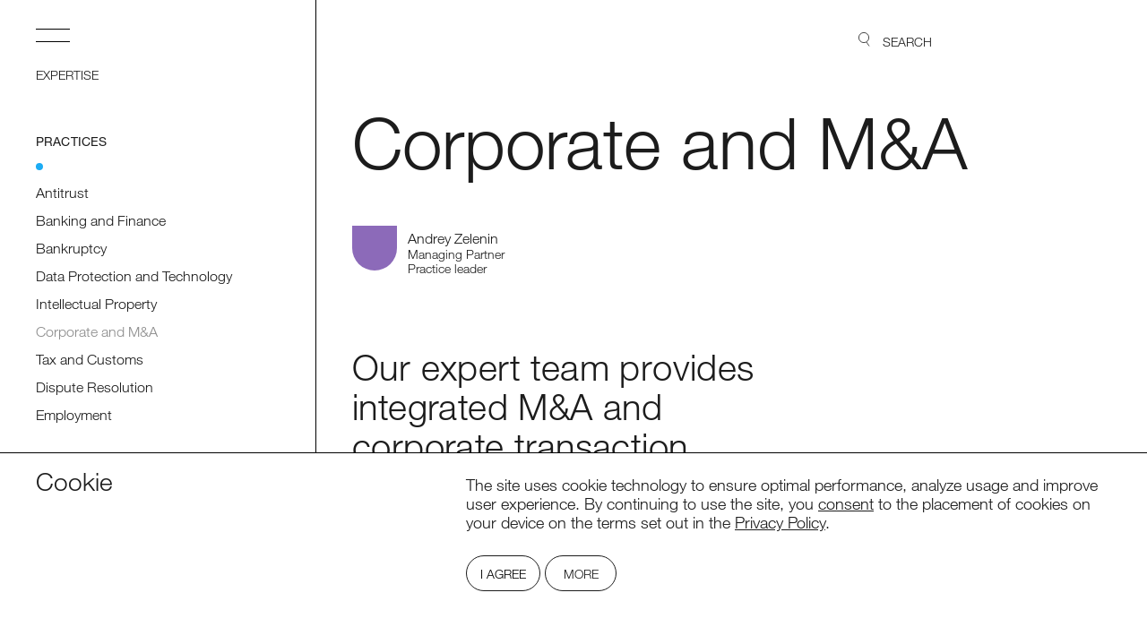

--- FILE ---
content_type: text/html; charset=UTF-8
request_url: https://www.lidings.com/expertise/corporate-and-m-a/
body_size: 7703
content:
<!DOCTYPE html>
<html lang="en" class="page-expertise-inner">
    <head>
        <meta charset="UTF-8" />
<title>Corporate and M&A</title>
<link rel="stylesheet" href="/css/style.css?m=1741159701">
<link rel="stylesheet" href="/css/text.css?m=1723818037">

<link rel="icon" type="image/png" sizes="32x32" href="/img/favicon-32x32.png" />
<link rel="icon" type="image/png" sizes="16x16" href="/img/favicon-16x16.png" />
<link rel="icon" type="image/png" href="/img/favicon.png">
<link rel="shortcut icon" href="/img/favicon.svg" type="image/x-icon">

<link rel="manifest" href="/site.webmanifest" />
<link rel="apple-touch-icon" sizes="180x180" href="/img/apple-touch-icon.png" />
<link rel="mask-icon" href="/img/safari-pinned-tab.svg" color="#000000" />
<meta name="msapplication-TileColor" content="#da532c" />
<meta name="theme-color" content="#ffffff" />

<meta name="yandex-verification" content="64586bdae6f75ff0" />
<meta name="twitter:card" content="summary_large_image" />
<meta property="og:type" content="website" />
<meta property="og:image" content="https://www.lidings.com/img/share.png" />

<meta name="SKYPE_TOOLBAR" content="SKYPE_TOOLBAR_PARSER_COMPATIBLE" />
<meta name="format-detection" content="telephone=no" />
<meta name="viewport" content="width=device-width, user-scalable=no, initial-scale=1.0" />
<script>
    setTimeout(function()
    {
        document.getElementsByTagName('html')[0].classList.add('_preloaded');
    }, 10000);
</script>
<!-- Yandex.Metrika counter -->
<script type="text/javascript" >
	(function(m,e,t,r,i,k,a){m[i]=m[i]||function(){(m[i].a=m[i].a||[]).push(arguments)};
		m[i].l=1*new Date();k=e.createElement(t),a=e.getElementsByTagName(t)[0],k.async=1,k.src=r,a.parentNode.insertBefore(k,a)})
	(window, document, "script", "https://mc.yandex.ru/metrika/tag.js", "ym");

	ym(82309849, "init", {
		clickmap:true,
		trackLinks:true,
		accurateTrackBounce:true,
		webvisor:true
	});
</script>
<noscript><div><img src="https://mc.yandex.ru/watch/82309849" style="position:absolute; left:-9999px;" alt="" /></div></noscript>
<!-- /Yandex.Metrika counter -->		<script src="https://ajax.googleapis.com/ajax/libs/jquery/3.2.1/jquery.min.js"></script>
    </head>
<body>
    <link rel="stylesheet" href="/css/custom.css?1770038723">
<div class="wrap-page js-wrap-page">
    <!-- Header -->
    <div class="header-wrap js-header-wrap">
        <div class="search-line-wrapper transform-wrap js-transform-wrap">
            <div class="wrap">
                <form action="/search/">
                    <div class="search-line">
                        <input class="search-line__input" type="text" placeholder="Search" name="q">
                        <button class="search-line__icon">
                            <svg fill="none">
                                <use xlink:href="#sym-search-ico"></use>
                            </svg>
                        </button>
                    </div>
                </form>
            </div>
        </div>
        <div class="wrap header">
            <button class="burger js-burger">Open</button>

                <a href="/expertise/" class="header__back-link js-header-back-link" data-type="1">
        Expertise    </a>

            <div class="container header__inner js-header-inner">
                <div class="header__search js-search-open">
                    <svg>
                        <use xlink:href="#sym-search"></use>
                    </svg>
                    Search                </div>
                                    <a href="/" class="logo logo-new">Lidings</a>
                                            </div>
        </div>

    </div>
    <!-- End of Header -->
    <div class="transform-wrap js-transform-wrap">





<div class="content js-content" role="main">
    <div class="emps-list">
                    <h2 class="title-h2 expertise__title expertise__title--practices">Practices</h2>
            <ul>
                                                                                                <li>
                                                    <a href="/expertise/antitrust/">Antitrust</a>
                                            </li>
                                                                                                                    <li>
                                                    <a href="/expertise/banking-and-finance/">Banking and Finance</a>
                                            </li>
                                                        <li>
                                                    <a href="/expertise/bankruptcy/">Bankruptcy</a>
                                            </li>
                                                                                                <li>
                                                    <a href="/expertise/dataprotection/">Data Protection and Technology</a>
                                            </li>
                                                        <li>
                                                    <a href="/expertise/intellectual-property/">Intellectual Property</a>
                                            </li>
                                                                            <li>
                                                    <span>Corporate and M&A</span>
                                            </li>
                                                                                                <li>
                                                    <a href="/expertise/tax-and-customs/">Tax and Customs</a>
                                            </li>
                                                        <li>
                                                    <a href="/expertise/dispute-resolution/">Dispute Resolution</a>
                                            </li>
                                                                            <li>
                                                    <a href="/expertise/employment/">Employment</a>
                                            </li>
                            </ul>
                    <h2 class="title-h2 expertise__title expertise__title--industries">Industries</h2>
            <ul>
                                                                            <li>
                                                    <a href="/expertise/automotive/">Automotive</a>
                                            </li>
                                                                            <li>
                                                    <a href="/expertise/agribusiness/">Agribusiness</a>
                                            </li>
                                                        <li>
                                                    <a href="/expertise/biotech/">Biotechnology</a>
                                            </li>
                                                        <li>
                                                    <a href="/expertise/it-tmt/">IT/TMT</a>
                                            </li>
                                                                                                <li>
                                                    <a href="/expertise/machinery-and-equipment/">Machinery and Equipment</a>
                                            </li>
                                                        <li>
                                                    <a href="/expertise/transport-and-logistics/">Transportation and Logistics</a>
                                            </li>
                                                                                                <li>
                                                    <a href="/expertise/life-sciences/">Life Sciences</a>
                                            </li>
                                                                            <li>
                                                    <a href="/expertise/digital%20economy/">Digital Economy</a>
                                            </li>
                                                        <li>
                                                    <a href="/expertise/energy/">Energy and Natural Resources</a>
                                            </li>
                                                                                                <li>
                                                    <a href="/expertise/fmcg/">FMCG</a>
                                            </li>
                                                </ul>
            </div>

    <div class="wrap">
        <div class="exp-wrap">
            <div class="exp-header">
                <div class="wrap exp-header__inner">
                    <h1 class="title-page">Corporate and M&A</h1>

                        <div class="exp-header__people">
                        
                                                                        <a class="vcard" href="/team/andrey-zelenin/">

    <div class="vcard__img">
        <div class="vcard__img-inner"
             style="background-image: url('/resize/w2048/upload/iblock/c28/cp6wtr00wrpfeq6lkmibk73youyy3qp0/Zelenin-mini2.jpg?3a6e963b');"></div>
    </div>
    <div class="vcard__name">Andrey Zelenin</div>
    <div class="vcard__descr">
                    Managing Partner            </div>
            <div class="vcard__descr">
            Practice leader        </div>
    
</a>                                                                                                        </div><!-- /.exp-header__people -->

                        <div class="exp-header__text title-h2">Our expert team provides integrated M&amp;A and corporate transaction support, working to understand your business and sector inside and out<br></div>

                        
                </div><!-- /.wrap -->
                <div class="exp-header__bg" style="background-image: url('/upload/iblock/412/412eeeb53366aa74da9891da55b56368.png');"></div>
            </div><!-- /. exp-header -->
            <div class="exp-sections">

                
                                    <div class="exp-section js-fixed-anchor-container" id="section-2" data-type="2">
    <div class="exp-section__header js-fixed-anchor">
        <a class="wrap exp-section__anchor js-fixed-anchor-link" href="#section-2">
            <span>WE PROVIDE CLEAR ADVICE ON ISSUES</span>
            <span>BIG AND SMALL</span>
        </a>
    </div>
    <h2 class="title-h2 exp-section__title">What we do</h2>
    <div class="container">
        <div class="text">

            
            
                
                <div class="accordeon">

                    
                        
                            <div class="accordeon-item accordeon-item--static">
                                <div class="accordeon-item__top">Legal support to investment projects: incorporation, structuring, and regulatory compliance</div>
                            </div>

                        
                    
                        
                            <div class="accordeon-item accordeon-item--static">
                                <div class="accordeon-item__top">Supporting M&A transactions, establishment of joint ventures, partnerships, and strategic alliances</div>
                            </div>

                        
                    
                        
                            <div class="accordeon-item accordeon-item--static">
                                <div class="accordeon-item__top">Corporate finance and acquisition finance</div>
                            </div>

                        
                    
                        
                            <div class="accordeon-item accordeon-item--static">
                                <div class="accordeon-item__top">Corporate restructuring</div>
                            </div>

                        
                    
                        
                            <div class="accordeon-item accordeon-item--static">
                                <div class="accordeon-item__top">Drafting and analysis of sale and purchase agreements, shareholders’ agreements, and all related transactional documents</div>
                            </div>

                        
                    
                        
                            <div class="accordeon-item accordeon-item--static">
                                <div class="accordeon-item__top">Full-scope legal due diligence</div>
                            </div>

                        
                    
                        
                            <div class="accordeon-item accordeon-item--static">
                                <div class="accordeon-item__top">Legal representation in negotiation and drafting of commercial contracts</div>
                            </div>

                        
                    
                        
                            <div class="accordeon-item accordeon-item--static">
                                <div class="accordeon-item__top">Advising on competition law and banking regulations</div>
                            </div>

                        
                    
                        
                            <div class="accordeon-item accordeon-item--static">
                                <div class="accordeon-item__top">Advising on corporate reorganization and winding-up</div>
                            </div>

                        
                    
                        
                            <div class="accordeon-item accordeon-item--static">
                                <div class="accordeon-item__top">Representation in corporate disputes</div>
                            </div>

                        
                    
                </div><!-- /.accordeon -->

            
        </div>
    </div><!-- /.container -->
</div><!-- /.exp-section -->
                
                                    <div class="exp-section js-fixed-anchor-container" id="section-3" data-type="3">
    <div class="exp-section__header js-fixed-anchor">
        <a class="wrap exp-section__anchor js-fixed-anchor-link" href="#section-3">
            <span>HANDLE CHALLENGING</span>
            <span>AND COMPLEX MATTERS</span>
        </a>
    </div>
    <h2 class="title-h2 exp-section__title">Matters</h2>
    <div class="container">
        <div class="projects">

            
                                    <article class="project">
                        <div class="project__link">
                            <h2 class="project__title">Advising <mark> major Chinese agro-holding company </mark> on the implementation of an option program involving an investor and aligning the option program with Russian legislation</h2>
                        </div>

                                                    <ul class="project__tags">
                                                                                                        <li>
                                                                                    <span><svg><use xlink:href="#sym-arrow-br_small"></use></svg> Corporate and M&A</span>
                                                                            </li>
                                                                                                        <li>
                                                                                    <a href="/expertise/agribusiness/">
                                                <svg><use xlink:href="#sym-arrow-br_small"></use></svg>
                                                Agribusiness                                            </a>
                                                                            </li>
                                                                                            </ul>
                        
                    </article>
                
            
                                    <article class="project">
                        <div class="project__link">
                            <h2 class="project__title">Advising the <mark> authorized body of the Russian Federation</mark> regarding the restoration of rights to real estate properties located within the archaeological and architectural complex in Jerusalem</h2>
                        </div>

                                                    <ul class="project__tags">
                                                                                                        <li>
                                                                                    <span><svg><use xlink:href="#sym-arrow-br_small"></use></svg> Corporate and M&A</span>
                                                                            </li>
                                                                                            </ul>
                        
                    </article>
                
            
                                    <article class="project">
                        <div class="project__link">
                            <h2 class="project__title">Advising the <mark> State Nuclear Corporation Rosatom's enterprise</mark> on issues arising during the client's commercial activities in foreign jurisdictions</h2>
                        </div>

                                                    <ul class="project__tags">
                                                                                                        <li>
                                                                                    <span><svg><use xlink:href="#sym-arrow-br_small"></use></svg> Corporate and M&A</span>
                                                                            </li>
                                                                                                        <li>
                                                                                    <a href="/expertise/energy/">
                                                <svg><use xlink:href="#sym-arrow-br_small"></use></svg>
                                                Energy and Natural Resources                                            </a>
                                                                            </li>
                                                                                            </ul>
                        
                    </article>
                
            
                                    <article class="project">
                        <div class="project__link">
                            <h2 class="project__title">Legal support for the <mark> Russian division of a well-known Swiss food product manufacturer </mark> during an intra-corporate management restructuring of the company through the establishment of a board of directors, in response to the need for optimizing ownership control, arising in light of geopolitical conditions and existing sanction measures</h2>
                        </div>

                                                    <ul class="project__tags">
                                                                                                        <li>
                                                                                    <span><svg><use xlink:href="#sym-arrow-br_small"></use></svg> Corporate and M&A</span>
                                                                            </li>
                                                                                                        <li>
                                                                                    <a href="/expertise/fmcg/">
                                                <svg><use xlink:href="#sym-arrow-br_small"></use></svg>
                                                FMCG                                            </a>
                                                                            </li>
                                                                                            </ul>
                        
                    </article>
                
            
                                    <article class="project">
                        <div class="project__link">
                            <h2 class="project__title">Providing legal support to major <mark>Japanese IT corporation</mark> in amending the contracts to comply with the Russian law; advising on product labeling legislation in Russia
</h2>
                        </div>

                                                    <ul class="project__tags">
                                                                                                        <li>
                                                                                    <span><svg><use xlink:href="#sym-arrow-br_small"></use></svg> Corporate and M&A</span>
                                                                            </li>
                                                                                                        <li>
                                                                                    <a href="/expertise/it-tmt/">
                                                <svg><use xlink:href="#sym-arrow-br_small"></use></svg>
                                                IT/TMT                                            </a>
                                                                            </li>
                                                                                            </ul>
                        
                    </article>
                
            
                                    <article class="project">
                        <div class="project__link">
                            <h2 class="project__title">Providing regular, complex legal support to the international ophthalmic optics company <mark>Essilor</mark> in the Russian market, inter alia advising on the acquisition and integration of Grand Vision into the client’s structure</h2>
                        </div>

                                                    <ul class="project__tags">
                                                                                                        <li>
                                                                                    <span><svg><use xlink:href="#sym-arrow-br_small"></use></svg> Corporate and M&A</span>
                                                                            </li>
                                                                                                        <li>
                                                                                    <a href="/expertise/life-sciences/">
                                                <svg><use xlink:href="#sym-arrow-br_small"></use></svg>
                                                Life Sciences                                            </a>
                                                                            </li>
                                                                                            </ul>
                        
                    </article>
                
            
        </div>

        <a href="/matters/?practices=corporate-and-m-a" class="icon-link icon-link--br exp-section__details">View other matters with this expertise </a>

    </div><!-- /.container -->
</div><!-- /.exp-section -->
                
                                    <div class="exp-section js-fixed-anchor-container" id="section-4" data-type="4">
    <div class="exp-section__header js-fixed-anchor">
        <a class="wrap exp-section__anchor js-fixed-anchor-link" href="#section-4">
            <span>KEEP TRACK OF WHAT’S NEW IN LEGISLATION</span>
            <span>AND SHARE INSIGHTS</span>
        </a>
    </div>
    <h2 class="title-h2 exp-section__title">Media</h2>
    
    <div class="container">
        <div class="projects">

            
                <article class="project">
    <a href="/media/legalupdates/alert-marketpleysy-/" class="project__link">
        <h3 class="project__title">Marketplaces Will Keep an Eye on Product Listings</h3>
    </a>
    <div class="project__info">
        <span class="project__date">02 February 2026</span>

        
    </div>
    <ul class="project__tags">
                    <li>
                <a href="/media/legalupdates/"><svg>
                        <use xlink:href="#sym-arrow-br_small"></use>
                    </svg> Legal updates</a>
            </li>
            </ul>
</article>

            
                <article class="project">
    <a href="/media/events/aimed_web/" class="project__link">
        <h3 class="project__title">Lidings Runs Webinar for Members of the Association of Indian Medical Device Manufacturers (AiMeD)</h3>
    </a>
    <div class="project__info">
        <span class="project__date">19 January 2026</span>

        
    </div>
    <ul class="project__tags">
                    <li>
                <a href="/media/events/"><svg>
                        <use xlink:href="#sym-arrow-br_small"></use>
                    </svg> Events</a>
            </li>
            </ul>
</article>

            
                <article class="project">
    <a href="/media/legalupdates/shares_upd/" class="project__link">
        <h3 class="project__title">Changes to the Procedure for Paying the Actual Value of a Share in an LLC Came into Force</h3>
    </a>
    <div class="project__info">
        <span class="project__date">30 December 2025</span>

        
    </div>
    <ul class="project__tags">
                    <li>
                <a href="/media/legalupdates/"><svg>
                        <use xlink:href="#sym-arrow-br_small"></use>
                    </svg> Legal updates</a>
            </li>
            </ul>
</article>

            
        </div>

        <a href="/media/?practices=corporate-and-m-a" class="icon-link icon-link--br exp-section__details">View other relevent insights</a>
    
    </div><!-- /.container -->

</div><!-- /.exp-section -->                
            </div><!-- /.exp-sections -->
        </div><!-- /.exp-wrap -->
    </div><!-- /.wrap -->
</div><!-- /.content -->



    <!-- Footer -->
    <div class="footer" data-id="footer">
        <div class="wrap footer__inner">

            

<h5 class="footer__title">Contact</h5>
<div class="container">
    <div class="footer__top">
                        <div class="footer__address title-h2">Imperia&nbsp;Tower, <br/>6 Presnenskaya Emb., Block 2 <br/>Moscow, 123112, Russia</div>
                                <div class="footer__top-link">
                    <a href="https://www.google.ru/maps/place/Lidings/@55.7481988,37.5402431,15z/data=!4m5!3m4!1s0x0:0x8cc0f44c62f3f6b5!8m2!3d55.7507637!4d37.5397645" target="_blank">On map</a>
                </div>
                                </div><!-- /.footer__top -->
    <div class="footer__middle">
        <div class="footer__middle-cell">
            <ul class="footer__phones">
                                    <li><span>Tel</span> <a href="tel:+74959894410">+7 495 989-44-10</a></li>
                            </ul>
        </div>
        <div class="footer__middle-cell">
            <ul>
                                    <li><a href="mailto:moscow@lidings.com">moscow@lidings.com</a></li>
                                    <li><a href="mailto:spb@lidings.com">spb@lidings.com</a></li>
                                    <li><a href="mailto:hr@lidings.com">hr@lidings.com</a></li>
                            </ul>
        </div>
        <div class="footer__middle-cell">
            <ul class="footer__socials">
                                    <li><a href="https://t.me/lidingslawfirm" target="_blank">Telegram</a></li>
                                    <li><a href="https://www.youtube.com/user/LidingsLawFirm" target="_blank">Youtube</a></li>
                                    <li><a href="http://www.linkedin.com/company/lidings-law-firm" target="_blank">LinkedIn</a></li>
                            </ul>
        </div>
    </div><!-- /.footer__middle -->
    <div class="footer__bottom" role="contentinfo">
        <div class="footer__copy">Lidings, 2026</div>
        <div class="footer__legal">

            <a href="/privacy-policy/" target="_blank">Privacy Policy</a>

        </div>
        <div class="footer__cpeople">Site made by <a href="https://cpeople.ru" target="_blank">CreativePeople</a></div>
    </div><!-- /.footer__bottom -->
</div><!-- /.container -->

        </div><!-- /.wrap -->
    </div>
    <!-- End Of Footer -->


</div><!-- /.transform-wrap -->
</div><!-- /.wrap-page -->
<!-- Menu -->
<div class="menu-wrap js-menu-wrap">
    <div class="menu js-menu">
        <div class="menu__inner">
            <div class="menu__header">
                <button class="menu__close js-close-menu">Close</button>

                                    <a href="/" class="logo menu__logo logo-new">Lidings</a>
                
            </div>

            

<ul class="menu__list">
            <li>
                            <a href="/about/">About</a>
            
                    </li>
            <li>
                            <a href="/lidingsglobal/">Lidings Global</a>
            
                    </li>
            <li>
                            <a href="/team/">Team</a>
            
                    </li>
            <li>
                            <a href="/expertise/">Expertise</a>
            
                    </li>
            <li>
                            <a href="/matters/">Matters</a>
            
                    </li>
            <li>
                            <a href="/media/">Media</a>
            
                            <ul>
                                            <li>
                                                            <a href="/media/news/">News</a>
                                                    </li>
                                            <li>
                                                            <a href="/media/articles/">Articles</a>
                                                    </li>
                                            <li>
                                                            <a href="/media/books/">Books</a>
                                                    </li>
                                            <li>
                                                            <a href="/media/publications/">Publications</a>
                                                    </li>
                                            <li>
                                                            <a href="/media/events/">Events</a>
                                                    </li>
                                            <li>
                                                            <a href="/media/legalupdates/">Legal updates</a>
                                                    </li>
                                    </ul>
                    </li>
    </ul>
            <ul class="menu__lang">
                                    <li><span>En</span></li>
                    <li><a href="/ru/expertise/corporate-and-m-a/">Ru</a></li>
                            </ul>

        </div><!-- /.menu__list -->
    </div><!-- /.menu -->
    <div class="menu-overlay js-close-menu"></div>
</div><!-- /.menu-wrap -->
<!-- End of menu -->

<!-- Disclaimer -->
<div class="disclaimer js-disclaimer">
    <div class="wrap">
        <div class="disclaimer__title">Cookie</div>
        <div class="disclaimer__inner js-disclaimer-inner">
                            <div class="textToggle">
                    <input type="checkbox" name="textToggle" value="1" id="textToggle">
                    <div class="textToggle-wrap">
                        <div class="textToggle-anons">
                            <div class="disclaimer__text"><p>
	The site uses cookie technology to ensure optimal performance, analyze usage and improve user experience. By continuing to use the site, you <a href="/pers_data/">consent</a> to the placement of cookies on your device on the terms set out in the <a href="/privacy-policy/">Privacy Policy</a>.
</p></div>

                            <button class="btn disclaimer__agree-btn js-disclaimer-agree">I Agree</button>
                            <label class="btn disclaimer__agree-btn" for="textToggle">More</label>
                        </div>
                        <div class="textToggle-full">
                            <div class="disclaimer__text">
                                <p>
	To ensure optimal performance, analyze usage and improve user experience, the website may use web analytics systems (including Yandex.Metrica), which may place cookies on your device.
</p>
<p>
	By continuing to use the website, you agree to the use of these technologies and the placement of cookies. You can delete cookies from your device through your browser settings and you can block the placement of cookies, however, in doing so, some website features may not be available due to the engine's technological limitations.
</p>
<p>
	You can find more information in the <a href="/privacy-policy/">Privacy Policy</a>.
</p>                            </div>
                            <button class="btn disclaimer__agree-btn js-disclaimer-agree">I Agree</button>
                        </div>
                    </div>
                </div>
                    </div>
    </div><!-- /.wrap -->
</div>
<!-- End of Disclaimer -->

<div style="display: none;">
    <svg xmlns="http://www.w3.org/2000/svg">
        <symbol id="sym-arrow-br_small" viewBox="0 0 13 13">
            <path d="M 11.5 0.5  L 11.5 12  M 12 11.5  L 0.5 11.5  M 11.5 11.5  L 1 1" stroke="currentColor" />
        </symbol>
        <symbol id="sym-arrow-filter" viewBox="0 0 13 12">
            <path d="M 6.5 0  V 11  M 6.5 11  L 12 6.5  M 6.5 11  L 1 6.5" stroke="currentColor" />
        </symbol>
        <symbol id="sym-arrow-tr" viewBox="0 0 13 13">
            <path d="M 1.5 1.5  H 13  M 12.5 1.5  V 12  M 12.5 1.5  L 2.5 11.5" stroke="currentColor" />
        </symbol>
        <symbol id="sym-filter-clear" viewBox="0 0 11 11">
            <path d="M1 1L10 10" stroke="currentColor" />
            <path d="M1 10L10 1" stroke="currentColor" />
        </symbol>
        <symbol id="sym-mp-arrow-b" viewBox="0 0 14 15">
            <path d="M 7.5 -7  L 7.5 14  M 7.5 14  L 14 7.5  M 7.5 14  L 1 7.5" stroke="currentColor" />
        </symbol>
        <symbol id="sym-mp-arrow-bl" viewBox="0 0 20 21">
            <path d="M 15.5 5  L 5 15.5  M 4.5 15.5  L 13.5 15.5  M 4.5 15.5  L 4.5 7" stroke="currentColor" />
        </symbol>
        <symbol id="sym-mp-arrow-r" viewBox="0 0 16 14">
            <path d="M 0 6.6  H 14.5 1  M 14.5 6.5  L 8.5 1  M 14.5 6.5  L 8.5 13" stroke="currentColor" />
        </symbol>
        <symbol id="sym-prev" viewBox="0 0 30 15">
            <path d="M29.5 7.5H1M1 7.5L7.5 1M1 7.5L7.5 14" stroke="currentColor" />
        </symbol>
        <symbol id="sym-search-ico" viewBox="0 0 29 37">
            <circle cx="13.9355" cy="13.9355" r="13.4355" stroke="black" />
            <path d="M20.9033 25.5483L27.871 36" stroke="black" />
        </symbol>
        <symbol id="sym-search" viewBox="0 0 13 16">
            <circle cx="6" cy="6" r="5.6" stroke="currentColor" stroke-width="0.8" />
            <path d="M9 11L12 15.5" stroke="currentColor" stroke-width="0.8" />
        </symbol>
    </svg>
</div>


<script src="/js/libs.js?m=1617910624"></script>
<script src="/js/main.js?m=1741002697"></script>

</body>
</html>



--- FILE ---
content_type: text/css
request_url: https://www.lidings.com/css/style.css?m=1741159701
body_size: 55276
content:
/* Compiled: 2022-09-15 11:41:25 */
@font-face{font-family:Helvetica;src:url(../fonts/f775aebf-77b6-49ab-943e-f366c0becb48.woff) format('woff');font-weight:400;font-style:normal;font-display:swap}@font-face{font-family:Helvetica;src:url(../fonts/49631ce8-9201-47a8-8874-45371417c35f.woff) format('woff');font-weight:300;font-style:normal;font-display:swap}/*! normalize.css v8.0.0 | MIT License | github.com/necolas/normalize.css */html{line-height:1.15;-webkit-text-size-adjust:100%}body{margin:0}.title-h1,h1{font-size:2em;margin:.67em 0}hr{box-sizing:content-box;height:0;overflow:visible}pre{font-family:monospace,monospace;font-size:1em}a{background-color:transparent}abbr[title]{border-bottom:none;text-decoration:underline;text-decoration:underline dotted}b,strong{font-weight:bolder}code,kbd,samp{font-family:monospace,monospace;font-size:1em}small{font-size:80%}sub,sup{font-size:75%;line-height:0;position:relative;vertical-align:baseline}sub{bottom:-.25em}sup{top:-.5em}img{border-style:none}button,input,optgroup,select,textarea{font-family:inherit;font-size:100%;line-height:1.15;margin:0}button,input{overflow:visible}button,select{text-transform:none}[type=button],[type=reset],[type=submit],button{-webkit-appearance:button}[type=button]::-moz-focus-inner,[type=reset]::-moz-focus-inner,[type=submit]::-moz-focus-inner,button::-moz-focus-inner{border-style:none;padding:0}[type=button]:-moz-focusring,[type=reset]:-moz-focusring,[type=submit]:-moz-focusring,button:-moz-focusring{outline:1px dotted ButtonText}fieldset{padding:.35em .75em .625em}legend{box-sizing:border-box;color:inherit;display:table;max-width:100%;padding:0;white-space:normal}progress{vertical-align:baseline}textarea{overflow:auto}[type=checkbox],[type=radio]{box-sizing:border-box;padding:0}[type=number]::-webkit-inner-spin-button,[type=number]::-webkit-outer-spin-button{height:auto}[type=search]{-webkit-appearance:textfield;outline-offset:-2px}[type=search]::-webkit-search-decoration{-webkit-appearance:none}::-webkit-file-upload-button{-webkit-appearance:button;font:inherit}details{display:block}summary{display:list-item}template{display:none}[hidden]{display:none}body,html{margin:0;padding:0;width:100%;-webkit-font-smoothing:antialiased;-webkit-text-size-adjust:100%}html{font-family:Helvetica,Arial,sans-serif;font-size:18px;line-height:1.2em;font-weight:300;color:#1c1c1c;height:100%;min-height:320px;min-width:320px;background:#fff}html._no-visible-focus *{outline:0!important}html:not(.mobile){scrollbar-width:thin;scrollbar-color:#000 #eee;-ms-overflow-style:-ms-autohiding-scrollbar}html:not(.mobile)::-webkit-scrollbar{width:6px;height:6px;background:#eee}html:not(.mobile)::-webkit-scrollbar-thumb{background-color:#000}body{position:relative;height:100%;background:#fff;overflow-x:hidden}._noscroll{overflow:hidden}::selection{color:#fff;background:#e33b3b}::-webkit-input-placeholder{color:#a8a8a8;opacity:1}::-moz-placeholder{color:#a8a8a8;opacity:1}input:-ms-input-placeholder{color:#a8a8a8}::-ms-clear{display:none}::-ms-reveal{display:none}select::-ms-value{background:0 0;color:currentColor}:disabled{cursor:default;pointer-events:none;opacity:.7;-webkit-user-select:none;-ms-user-select:none;user-select:none}img{margin:0}a{text-decoration:underline;cursor:pointer;transition:all .2s ease;color:#1c1c1c;-webkit-text-decoration-skip:ink;text-decoration-skip:ink}a[href^=mailto],a[href^=tel]{-webkit-user-select:text;-ms-user-select:text;user-select:text}html.desktop a:hover{-webkit-text-decoration-color:transparent;text-decoration-color:transparent}html.ie a:hover{text-decoration:none}nav ul{margin:0;padding:0}button,input[type=checkbox],input[type=radio]{cursor:pointer}input[type=email],input[type=password],input[type=tel],input[type=text],textarea{border-radius:0;-webkit-appearance:none}fieldset{border:0;margin:0;padding:0}figcaption,figure{margin:0;padding:0}template{display:none}table{border-collapse:collapse;border-spacing:0}.wrap{width:94vw;width:calc(100vw - 80px);margin:0 auto;position:relative}.wrap-page{background:#fff;position:relative;z-index:2}.container{width:60%;margin-left:40%}.content{min-height:480px;box-sizing:border-box}.transform-wrap{transform-origin:top right;transition:transform .5s ease;overflow:hidden}.btn{display:inline-block;vertical-align:top;height:28px;min-width:80px;box-sizing:border-box;padding:0 15px;margin:0;white-space:nowrap;text-decoration:none;text-align:center;cursor:pointer;position:relative;-webkit-user-select:none;-ms-user-select:none;user-select:none;transition:all .2s ease;border-radius:14px;border:1px solid #1c1c1c;background:#fff;font-size:14px;line-height:26px;font-weight:300;text-transform:uppercase}.btn._disabled,.btn[disabled]{opacity:.4;pointer-events:none}html.desktop .btn:hover{color:#818181;border-color:#818181}.btn--green{background:#18c1b7;color:#fff;border-color:#18c1b7}html.desktop .btn--green:hover{background:#818181;border-color:#818181;color:#fff}.input-text,.textarea{display:inline-block;vertical-align:top;border:1px solid #ccc;height:2.4em;box-sizing:border-box;padding:2px 1em;background:#fff;color:#1c1c1c;transition:border-color .2s ease}.input-text:disabled,.textarea:disabled{border:1px solid #ddd;color:#aaa;background:#eee;pointer-events:none;opacity:1;cursor:default}.input-text._error,.textarea._error{border-color:red}.input-text[type=password],.textarea[type=password]{font-family:Arial,Helvetica,sans-serif}.textarea{display:block;height:6.8em;width:100%;padding:1em;line-height:1.2em;resize:vertical}.title-h1,.title-h2,.title-h3,.title-h4,.title-h5,.title-h6,h1,h2,h3,h4,h5,h6{font-weight:300;line-height:1.2em}.title-h1,h1{font-size:80px;line-height:.9;font-weight:300;margin:0;letter-spacing:0}.title-h2,h2{font-size:40px;line-height:1.1;letter-spacing:.01em;margin:80px 0 40px 0}.title-h3,h3{font-size:24px;line-height:1.2;margin:50px 0 40px 0}.title-h4,h4{font-size:18px;line-height:1.2;margin:40px 0 40px 0;text-transform:uppercase}.title-h5,.title-h6,h5,h6{font-size:14px;line-height:1;margin:40px 0 40px 0;text-transform:uppercase}.title-bordered{border-top:1px solid currentColor;padding-top:1em}p{font-size:18px;line-height:1.2em;margin:18px 0}b,strong{font-weight:inherit}em,i{font-style:normal}.swiper-container{margin:0 auto;position:relative;overflow:hidden;list-style:none;padding:0;z-index:1}.swiper-container-no-flexbox .swiper-slide{float:left}.swiper-container-vertical>.swiper-wrapper{-ms-flex-direction:column;flex-direction:column}.swiper-wrapper{position:relative;width:100%;height:100%;z-index:1;display:-ms-flexbox;display:flex;transition-property:transform;box-sizing:content-box}.swiper-container-android .swiper-slide,.swiper-wrapper{transform:translate3d(0,0,0)}.swiper-container-multirow>.swiper-wrapper{-ms-flex-wrap:wrap;flex-wrap:wrap}.swiper-container-free-mode>.swiper-wrapper{transition-timing-function:ease-out;margin:0 auto}.swiper-slide{-ms-flex-negative:0;flex-shrink:0;width:100%;height:100%;position:relative;transition-property:transform}.swiper-invisible-blank-slide{visibility:hidden}.swiper-container-autoheight,.swiper-container-autoheight .swiper-slide{height:auto}.swiper-container-autoheight .swiper-wrapper{-ms-flex-align:start;align-items:flex-start;transition-property:transform,height}.swiper-container-3d{perspective:1200px}.swiper-container-3d .swiper-cube-shadow,.swiper-container-3d .swiper-slide,.swiper-container-3d .swiper-slide-shadow-bottom,.swiper-container-3d .swiper-slide-shadow-left,.swiper-container-3d .swiper-slide-shadow-right,.swiper-container-3d .swiper-slide-shadow-top,.swiper-container-3d .swiper-wrapper{transform-style:preserve-3d}.swiper-container-3d .swiper-slide-shadow-bottom,.swiper-container-3d .swiper-slide-shadow-left,.swiper-container-3d .swiper-slide-shadow-right,.swiper-container-3d .swiper-slide-shadow-top{position:absolute;left:0;top:0;width:100%;height:100%;pointer-events:none;z-index:10}.swiper-container-3d .swiper-slide-shadow-left{background-image:linear-gradient(to left,rgba(0,0,0,.5),rgba(0,0,0,0))}.swiper-container-3d .swiper-slide-shadow-right{background-image:linear-gradient(to right,rgba(0,0,0,.5),rgba(0,0,0,0))}.swiper-container-3d .swiper-slide-shadow-top{background-image:linear-gradient(to top,rgba(0,0,0,.5),rgba(0,0,0,0))}.swiper-container-3d .swiper-slide-shadow-bottom{background-image:linear-gradient(to bottom,rgba(0,0,0,.5),rgba(0,0,0,0))}.swiper-container-wp8-horizontal,.swiper-container-wp8-horizontal>.swiper-wrapper{-ms-touch-action:pan-y;touch-action:pan-y}.swiper-container-wp8-vertical,.swiper-container-wp8-vertical>.swiper-wrapper{-ms-touch-action:pan-x;touch-action:pan-x}.swiper-button-next,.swiper-button-prev{position:absolute;top:50%;width:27px;height:44px;margin-top:-22px;z-index:10;cursor:pointer;background-size:27px 44px;background-position:center;background-repeat:no-repeat}.swiper-button-next.swiper-button-disabled,.swiper-button-prev.swiper-button-disabled{opacity:.35;cursor:auto;pointer-events:none}.swiper-button-prev,.swiper-container-rtl .swiper-button-next{background-image:url("data:image/svg+xml;charset=utf-8,%3Csvg%20xmlns%3D'http%3A%2F%2Fwww.w3.org%2F2000%2Fsvg'%20viewBox%3D'0%200%2027%2044'%3E%3Cpath%20d%3D'M0%2C22L22%2C0l2.1%2C2.1L4.2%2C22l19.9%2C19.9L22%2C44L0%2C22L0%2C22L0%2C22z'%20fill%3D'%23007aff'%2F%3E%3C%2Fsvg%3E");left:10px;right:auto}.swiper-button-next,.swiper-container-rtl .swiper-button-prev{background-image:url("data:image/svg+xml;charset=utf-8,%3Csvg%20xmlns%3D'http%3A%2F%2Fwww.w3.org%2F2000%2Fsvg'%20viewBox%3D'0%200%2027%2044'%3E%3Cpath%20d%3D'M27%2C22L27%2C22L5%2C44l-2.1-2.1L22.8%2C22L2.9%2C2.1L5%2C0L27%2C22L27%2C22z'%20fill%3D'%23007aff'%2F%3E%3C%2Fsvg%3E");right:10px;left:auto}.swiper-button-prev.swiper-button-white,.swiper-container-rtl .swiper-button-next.swiper-button-white{background-image:url("data:image/svg+xml;charset=utf-8,%3Csvg%20xmlns%3D'http%3A%2F%2Fwww.w3.org%2F2000%2Fsvg'%20viewBox%3D'0%200%2027%2044'%3E%3Cpath%20d%3D'M0%2C22L22%2C0l2.1%2C2.1L4.2%2C22l19.9%2C19.9L22%2C44L0%2C22L0%2C22L0%2C22z'%20fill%3D'%23ffffff'%2F%3E%3C%2Fsvg%3E")}.swiper-button-next.swiper-button-white,.swiper-container-rtl .swiper-button-prev.swiper-button-white{background-image:url("data:image/svg+xml;charset=utf-8,%3Csvg%20xmlns%3D'http%3A%2F%2Fwww.w3.org%2F2000%2Fsvg'%20viewBox%3D'0%200%2027%2044'%3E%3Cpath%20d%3D'M27%2C22L27%2C22L5%2C44l-2.1-2.1L22.8%2C22L2.9%2C2.1L5%2C0L27%2C22L27%2C22z'%20fill%3D'%23ffffff'%2F%3E%3C%2Fsvg%3E")}.swiper-button-prev.swiper-button-black,.swiper-container-rtl .swiper-button-next.swiper-button-black{background-image:url("data:image/svg+xml;charset=utf-8,%3Csvg%20xmlns%3D'http%3A%2F%2Fwww.w3.org%2F2000%2Fsvg'%20viewBox%3D'0%200%2027%2044'%3E%3Cpath%20d%3D'M0%2C22L22%2C0l2.1%2C2.1L4.2%2C22l19.9%2C19.9L22%2C44L0%2C22L0%2C22L0%2C22z'%20fill%3D'%23000000'%2F%3E%3C%2Fsvg%3E")}.swiper-button-next.swiper-button-black,.swiper-container-rtl .swiper-button-prev.swiper-button-black{background-image:url("data:image/svg+xml;charset=utf-8,%3Csvg%20xmlns%3D'http%3A%2F%2Fwww.w3.org%2F2000%2Fsvg'%20viewBox%3D'0%200%2027%2044'%3E%3Cpath%20d%3D'M27%2C22L27%2C22L5%2C44l-2.1-2.1L22.8%2C22L2.9%2C2.1L5%2C0L27%2C22L27%2C22z'%20fill%3D'%23000000'%2F%3E%3C%2Fsvg%3E")}.swiper-button-lock{display:none}.swiper-pagination{position:absolute;text-align:center;transition:.3s opacity;transform:translate3d(0,0,0);z-index:10}.swiper-pagination.swiper-pagination-hidden{opacity:0}.swiper-container-horizontal>.swiper-pagination-bullets,.swiper-pagination-custom,.swiper-pagination-fraction{bottom:10px;left:0;width:100%}.swiper-pagination-bullets-dynamic{overflow:hidden;font-size:0}.swiper-pagination-bullets-dynamic .swiper-pagination-bullet{transform:scale(.33);position:relative}.swiper-pagination-bullets-dynamic .swiper-pagination-bullet-active{transform:scale(1)}.swiper-pagination-bullets-dynamic .swiper-pagination-bullet-active-main{transform:scale(1)}.swiper-pagination-bullets-dynamic .swiper-pagination-bullet-active-prev{transform:scale(.66)}.swiper-pagination-bullets-dynamic .swiper-pagination-bullet-active-prev-prev{transform:scale(.33)}.swiper-pagination-bullets-dynamic .swiper-pagination-bullet-active-next{transform:scale(.66)}.swiper-pagination-bullets-dynamic .swiper-pagination-bullet-active-next-next{transform:scale(.33)}.swiper-pagination-bullet{width:8px;height:8px;display:inline-block;border-radius:100%;background:#000;opacity:.2}button.swiper-pagination-bullet{border:none;margin:0;padding:0;box-shadow:none;-webkit-appearance:none;-moz-appearance:none;appearance:none}.swiper-pagination-clickable .swiper-pagination-bullet{cursor:pointer}.swiper-pagination-bullet-active{opacity:1;background:#007aff}.swiper-container-vertical>.swiper-pagination-bullets{right:10px;top:50%;transform:translate3d(0,-50%,0)}.swiper-container-vertical>.swiper-pagination-bullets .swiper-pagination-bullet{margin:6px 0;display:block}.swiper-container-vertical>.swiper-pagination-bullets.swiper-pagination-bullets-dynamic{top:50%;transform:translateY(-50%);width:8px}.swiper-container-vertical>.swiper-pagination-bullets.swiper-pagination-bullets-dynamic .swiper-pagination-bullet{display:inline-block;transition:.2s transform,.2s top}.swiper-container-horizontal>.swiper-pagination-bullets .swiper-pagination-bullet{margin:0 4px}.swiper-container-horizontal>.swiper-pagination-bullets.swiper-pagination-bullets-dynamic{left:50%;transform:translateX(-50%);white-space:nowrap}.swiper-container-horizontal>.swiper-pagination-bullets.swiper-pagination-bullets-dynamic .swiper-pagination-bullet{transition:.2s transform,.2s left}.swiper-container-horizontal.swiper-container-rtl>.swiper-pagination-bullets-dynamic .swiper-pagination-bullet{transition:.2s transform,.2s right}.swiper-pagination-progressbar{background:rgba(0,0,0,.25);position:absolute}.swiper-pagination-progressbar .swiper-pagination-progressbar-fill{background:#007aff;position:absolute;left:0;top:0;width:100%;height:100%;transform:scale(0);transform-origin:left top}.swiper-container-rtl .swiper-pagination-progressbar .swiper-pagination-progressbar-fill{transform-origin:right top}.swiper-container-horizontal>.swiper-pagination-progressbar,.swiper-container-vertical>.swiper-pagination-progressbar.swiper-pagination-progressbar-opposite{width:100%;height:4px;left:0;top:0}.swiper-container-horizontal>.swiper-pagination-progressbar.swiper-pagination-progressbar-opposite,.swiper-container-vertical>.swiper-pagination-progressbar{width:4px;height:100%;left:0;top:0}.swiper-pagination-white .swiper-pagination-bullet-active{background:#fff}.swiper-pagination-progressbar.swiper-pagination-white{background:rgba(255,255,255,.25)}.swiper-pagination-progressbar.swiper-pagination-white .swiper-pagination-progressbar-fill{background:#fff}.swiper-pagination-black .swiper-pagination-bullet-active{background:#000}.swiper-pagination-progressbar.swiper-pagination-black{background:rgba(0,0,0,.25)}.swiper-pagination-progressbar.swiper-pagination-black .swiper-pagination-progressbar-fill{background:#000}.swiper-pagination-lock{display:none}.swiper-scrollbar{border-radius:10px;position:relative;-ms-touch-action:none;background:rgba(0,0,0,.1)}.swiper-container-horizontal>.swiper-scrollbar{position:absolute;left:1%;bottom:3px;z-index:50;height:5px;width:98%}.swiper-container-vertical>.swiper-scrollbar{position:absolute;right:3px;top:1%;z-index:50;width:5px;height:98%}.swiper-scrollbar-drag{height:100%;width:100%;position:relative;background:rgba(0,0,0,.5);border-radius:10px;left:0;top:0}.swiper-scrollbar-cursor-drag{cursor:move}.swiper-scrollbar-lock{display:none}.swiper-zoom-container{width:100%;height:100%;display:-ms-flexbox;display:flex;-ms-flex-pack:center;justify-content:center;-ms-flex-align:center;align-items:center;text-align:center}.swiper-zoom-container>canvas,.swiper-zoom-container>img,.swiper-zoom-container>svg{max-width:100%;max-height:100%;object-fit:contain}.swiper-slide-zoomed{cursor:move}.swiper-lazy-preloader{width:42px;height:42px;position:absolute;left:50%;top:50%;margin-left:-21px;margin-top:-21px;z-index:10;transform-origin:50%;animation:swiper-preloader-spin 1s steps(12,end) infinite}.swiper-lazy-preloader:after{display:block;content:'';width:100%;height:100%;background-image:url("data:image/svg+xml;charset=utf-8,%3Csvg%20viewBox%3D'0%200%20120%20120'%20xmlns%3D'http%3A%2F%2Fwww.w3.org%2F2000%2Fsvg'%20xmlns%3Axlink%3D'http%3A%2F%2Fwww.w3.org%2F1999%2Fxlink'%3E%3Cdefs%3E%3Cline%20id%3D'l'%20x1%3D'60'%20x2%3D'60'%20y1%3D'7'%20y2%3D'27'%20stroke%3D'%236c6c6c'%20stroke-width%3D'11'%20stroke-linecap%3D'round'%2F%3E%3C%2Fdefs%3E%3Cg%3E%3Cuse%20xlink%3Ahref%3D'%23l'%20opacity%3D'.27'%2F%3E%3Cuse%20xlink%3Ahref%3D'%23l'%20opacity%3D'.27'%20transform%3D'rotate(30%2060%2C60)'%2F%3E%3Cuse%20xlink%3Ahref%3D'%23l'%20opacity%3D'.27'%20transform%3D'rotate(60%2060%2C60)'%2F%3E%3Cuse%20xlink%3Ahref%3D'%23l'%20opacity%3D'.27'%20transform%3D'rotate(90%2060%2C60)'%2F%3E%3Cuse%20xlink%3Ahref%3D'%23l'%20opacity%3D'.27'%20transform%3D'rotate(120%2060%2C60)'%2F%3E%3Cuse%20xlink%3Ahref%3D'%23l'%20opacity%3D'.27'%20transform%3D'rotate(150%2060%2C60)'%2F%3E%3Cuse%20xlink%3Ahref%3D'%23l'%20opacity%3D'.37'%20transform%3D'rotate(180%2060%2C60)'%2F%3E%3Cuse%20xlink%3Ahref%3D'%23l'%20opacity%3D'.46'%20transform%3D'rotate(210%2060%2C60)'%2F%3E%3Cuse%20xlink%3Ahref%3D'%23l'%20opacity%3D'.56'%20transform%3D'rotate(240%2060%2C60)'%2F%3E%3Cuse%20xlink%3Ahref%3D'%23l'%20opacity%3D'.66'%20transform%3D'rotate(270%2060%2C60)'%2F%3E%3Cuse%20xlink%3Ahref%3D'%23l'%20opacity%3D'.75'%20transform%3D'rotate(300%2060%2C60)'%2F%3E%3Cuse%20xlink%3Ahref%3D'%23l'%20opacity%3D'.85'%20transform%3D'rotate(330%2060%2C60)'%2F%3E%3C%2Fg%3E%3C%2Fsvg%3E");background-position:50%;background-size:100%;background-repeat:no-repeat}.swiper-lazy-preloader-white:after{background-image:url("data:image/svg+xml;charset=utf-8,%3Csvg%20viewBox%3D'0%200%20120%20120'%20xmlns%3D'http%3A%2F%2Fwww.w3.org%2F2000%2Fsvg'%20xmlns%3Axlink%3D'http%3A%2F%2Fwww.w3.org%2F1999%2Fxlink'%3E%3Cdefs%3E%3Cline%20id%3D'l'%20x1%3D'60'%20x2%3D'60'%20y1%3D'7'%20y2%3D'27'%20stroke%3D'%23fff'%20stroke-width%3D'11'%20stroke-linecap%3D'round'%2F%3E%3C%2Fdefs%3E%3Cg%3E%3Cuse%20xlink%3Ahref%3D'%23l'%20opacity%3D'.27'%2F%3E%3Cuse%20xlink%3Ahref%3D'%23l'%20opacity%3D'.27'%20transform%3D'rotate(30%2060%2C60)'%2F%3E%3Cuse%20xlink%3Ahref%3D'%23l'%20opacity%3D'.27'%20transform%3D'rotate(60%2060%2C60)'%2F%3E%3Cuse%20xlink%3Ahref%3D'%23l'%20opacity%3D'.27'%20transform%3D'rotate(90%2060%2C60)'%2F%3E%3Cuse%20xlink%3Ahref%3D'%23l'%20opacity%3D'.27'%20transform%3D'rotate(120%2060%2C60)'%2F%3E%3Cuse%20xlink%3Ahref%3D'%23l'%20opacity%3D'.27'%20transform%3D'rotate(150%2060%2C60)'%2F%3E%3Cuse%20xlink%3Ahref%3D'%23l'%20opacity%3D'.37'%20transform%3D'rotate(180%2060%2C60)'%2F%3E%3Cuse%20xlink%3Ahref%3D'%23l'%20opacity%3D'.46'%20transform%3D'rotate(210%2060%2C60)'%2F%3E%3Cuse%20xlink%3Ahref%3D'%23l'%20opacity%3D'.56'%20transform%3D'rotate(240%2060%2C60)'%2F%3E%3Cuse%20xlink%3Ahref%3D'%23l'%20opacity%3D'.66'%20transform%3D'rotate(270%2060%2C60)'%2F%3E%3Cuse%20xlink%3Ahref%3D'%23l'%20opacity%3D'.75'%20transform%3D'rotate(300%2060%2C60)'%2F%3E%3Cuse%20xlink%3Ahref%3D'%23l'%20opacity%3D'.85'%20transform%3D'rotate(330%2060%2C60)'%2F%3E%3C%2Fg%3E%3C%2Fsvg%3E")}.swiper-container .swiper-notification{position:absolute;left:0;top:0;pointer-events:none;opacity:0;z-index:-1000}.swiper-container-fade.swiper-container-free-mode .swiper-slide{transition-timing-function:ease-out}.swiper-container-fade .swiper-slide{pointer-events:none;transition-property:opacity}.swiper-container-fade .swiper-slide .swiper-slide{pointer-events:none}.swiper-container-fade .swiper-slide-active,.swiper-container-fade .swiper-slide-active .swiper-slide-active{pointer-events:auto}.swiper-container-cube{overflow:visible}.swiper-container-cube .swiper-slide{pointer-events:none;-webkit-backface-visibility:hidden;backface-visibility:hidden;z-index:1;visibility:hidden;transform-origin:0 0;width:100%;height:100%}.swiper-container-cube .swiper-slide .swiper-slide{pointer-events:none}.swiper-container-cube.swiper-container-rtl .swiper-slide{transform-origin:100% 0}.swiper-container-cube .swiper-slide-active,.swiper-container-cube .swiper-slide-active .swiper-slide-active{pointer-events:auto}.swiper-container-cube .swiper-slide-active,.swiper-container-cube .swiper-slide-next,.swiper-container-cube .swiper-slide-next+.swiper-slide,.swiper-container-cube .swiper-slide-prev{pointer-events:auto;visibility:visible}.swiper-container-cube .swiper-slide-shadow-bottom,.swiper-container-cube .swiper-slide-shadow-left,.swiper-container-cube .swiper-slide-shadow-right,.swiper-container-cube .swiper-slide-shadow-top{z-index:0;-webkit-backface-visibility:hidden;backface-visibility:hidden}.swiper-container-cube .swiper-cube-shadow{position:absolute;left:0;bottom:0;width:100%;height:100%;background:#000;opacity:.6;filter:blur(50px);z-index:0}.swiper-container-flip{overflow:visible}.swiper-container-flip .swiper-slide{pointer-events:none;-webkit-backface-visibility:hidden;backface-visibility:hidden;z-index:1}.swiper-container-flip .swiper-slide .swiper-slide{pointer-events:none}.swiper-container-flip .swiper-slide-active,.swiper-container-flip .swiper-slide-active .swiper-slide-active{pointer-events:auto}.swiper-container-flip .swiper-slide-shadow-bottom,.swiper-container-flip .swiper-slide-shadow-left,.swiper-container-flip .swiper-slide-shadow-right,.swiper-container-flip .swiper-slide-shadow-top{z-index:0;-webkit-backface-visibility:hidden;backface-visibility:hidden}.swiper-container-coverflow .swiper-wrapper{-ms-perspective:1200px}.header-wrap{position:fixed;width:100%;top:0;left:0;height:0;z-index:4;transform-origin:right top;transition:transform .5s ease,top .5s ease}.header{position:relative;height:78px;transition:transform .3s ease}html._header-hidden .header{transform:translateY(-42px)}html._header-hidden .header:before{opacity:0}html._header-compact .header:before{opacity:1}.header:before{content:'';display:block;height:100%;position:absolute;left:-100px;right:-100px;z-index:1;background:#fff;opacity:0;transition:opacity .3s ease;pointer-events:none}.header__inner{position:relative;height:100%;z-index:2;pointer-events:none}.header__inner a{pointer-events:auto}.logo{display:block;width:53px;height:54px;position:absolute;top:13px;right:-5px;overflow:hidden;text-indent:200px;white-space:nowrap;transition:all .3s ease;background:url(../img/logo.svg) no-repeat 0 0;background-size:contain}html._header-hidden .logo{opacity:0;pointer-events:none}.header__arrow{position:absolute;height:1px;right:0;left:0;bottom:0;background:#000;transition:all .3s ease}.header__arrow:after,.header__arrow:before{content:'';display:block;width:8px;height:1px;background:inherit;position:absolute;left:0;top:0;transform-origin:left bottom;transition:transform .3s ease}.header__arrow:after{transform-origin:left top}html._header-compact .header__arrow:before{transform:rotate(-45deg)}html._header-compact .header__arrow:after{transform:rotate(45deg)}div.header__back-link~.header__inner .header__arrow,h1.header__back-link~.header__inner .header__arrow{display:none}.burger{display:block;width:54px;height:54px;background:0 0;white-space:nowrap;overflow:hidden;text-indent:200px;border:0;position:absolute;top:12px;left:-8px;z-index:3;transition:all .3s ease}html._header-hidden .burger{opacity:0;pointer-events:none}html._menu-open .burger{opacity:0;pointer-events:none}.burger:after,.burger:before{content:'';display:block;width:38px;height:1px;background:#000;position:absolute;left:50%;top:50%;margin-left:-19px;margin-top:-7px;transition:background-color .2s ease}.burger:after{margin-top:7px}html.desktop .burger:hover:after,html.desktop .burger:hover:before{background:#818181}.header__back-link{display:inline-block;font-size:14px;text-transform:uppercase;font-weight:300;line-height:1;text-decoration:none;position:absolute;left:0;top:77px;z-index:2;max-width:190px;transition:all .3s ease}html.desktop a.header__back-link:hover{color:#818181}html._menu-open .header__back-link{opacity:0;pointer-events:none}.header__search{font-weight:300;font-size:14px;line-height:100%;text-transform:uppercase;position:absolute;top:36px;right:100px;z-index:3;pointer-events:auto;opacity:1;cursor:pointer;transition:opacity .5s ease}.header__search:hover{color:#818181}.header__search svg{width:13px;height:16px;margin-right:10px;fill:none}._search-open .header__search{opacity:0;pointer-events:none}html._header-hidden .header__search{opacity:0;pointer-events:none}.search-line-wrapper{position:relative;height:0;overflow:hidden;transition:all .5s ease;border-bottom:1px solid #000;box-sizing:border-box;display:-ms-flexbox;display:flex;-ms-flex-align:center;align-items:center;margin-top:-1px;background:#fff}._search-open .search-line-wrapper{height:185px}._search-open .search-line-wrapper+.header-wrap{top:186px}.search-line{padding:40px 47px 20px;position:relative}.search-line__input{border:none;display:block;width:100%;font-family:Helvetica,Arial,sans-serif;font-weight:300;font-size:40px;line-height:110%;letter-spacing:.01em;text-transform:uppercase}.search-line__input::-webkit-input-placeholder{color:#1c1c1c;opacity:1}.search-line__input::-moz-placeholder{color:#1c1c1c;opacity:1}.search-line__input:-moz-placeholder{color:#1c1c1c;opacity:1}.search-line__input:-ms-input-placeholder{color:#1c1c1c;opacity:1}.search-line__input:focus::-webkit-input-placeholder{color:#1c1c1c;opacity:.3}.search-line__input:focus::-moz-placeholder{color:#1c1c1c;opacity:.3}.search-line__input:focus:-moz-placeholder{color:#1c1c1c;opacity:.3}.search-line__input:focus:-ms-input-placeholder{color:#1c1c1c;opacity:.3}.search-line__icon{width:28px;height:36px;position:absolute;left:3px;top:45px;fill:none;border:none;box-shadow:none;padding:0;background:0 0}.search-line__icon svg{width:100%;height:100%}.footer{background:#fff;position:relative;z-index:4}.footer a{text-decoration:none}html.desktop .footer a:hover{opacity:.55}.footer__inner{position:relative;border-top:1px solid #1c1c1c}.footer__inner:after{content:'';display:block;width:39px;height:39px;position:absolute;bottom:21px;left:0;background:url([data-uri]) no-repeat 0 0;background-size:100% auto}.footer__title{position:absolute;left:0;top:25px;margin:0}.footer__top{display:-ms-flexbox;display:flex;-ms-flex-wrap:wrap;flex-wrap:wrap;-ms-flex-pack:end;justify-content:flex-end;padding-bottom:95px;font-size:16px}.footer__address{width:100%;margin-top:25px;margin-bottom:0!important}.footer__top-link{margin-top:15px}.footer__top-link a{display:inline-block;position:relative;padding-left:21px}.footer__top-link a:before{content:'';display:inline-block;width:13px;height:13px;background:url([data-uri]) no-repeat 0 0;position:absolute;top:3px;left:0}.footer__middle{border-top:1px solid #1c1c1c;padding-bottom:80px;display:-ms-flexbox;display:flex;font-size:16px}.footer__middle ul{display:block;list-style:none;margin:0;padding:0}.footer__middle li{display:block;margin:8px 0}.footer__middle-cell:nth-child(2){display:-ms-flexbox;display:flex;-ms-flex-align:end;align-items:flex-end}.footer__middle-cell:nth-child(3){display:-ms-flexbox;display:flex;-ms-flex-pack:end;justify-content:flex-end}.footer__phones span{display:inline-block;min-width:2em}.footer__socials a{display:inline-block;position:relative;padding-left:21px}.footer__socials a:before{content:'';display:inline-block;width:13px;height:13px;background:url([data-uri]) no-repeat 0 0;position:absolute;top:3px;left:0}.footer__bottom{display:-ms-flexbox;display:flex;border-top:1px solid #1c1c1c;font-size:14px;padding-top:8px;padding-bottom:30px}.footer__copy{position:relative;box-sizing:border-box}.footer__copy:after{content:none;display:block;width:27px;height:27px;position:absolute;top:-45px;left:0;background:url([data-uri]) no-repeat 0 0;background-size:100% auto}.footer__cpeople{text-align:right}.vcard{display:block;position:relative;min-height:40px;padding-left:52px;margin-bottom:25px;color:#1c1c1c;box-sizing:border-box;padding-top:1px;text-decoration:none;transition:color .2s ease}html.desktop a.vcard:hover{color:#818181}.vcard:last-child{margin-bottom:0}.vcard__img{width:40px;height:40px;position:absolute;top:0;left:0;overflow:hidden}.vcard__img-inner{position:absolute;left:50%;top:50%;width:40px;height:40px;margin:-20px 0 0 -20px;background-size:cover;background-position:center center}.vcard:nth-child(4n+1) .vcard__img-inner{background-color:#8c6ab9}.vcard:nth-child(4n+2) .vcard__img-inner{background-color:#ff807a}.vcard:nth-child(4n+3) .vcard__img-inner{background-color:#06c2ae}.vcard:nth-child(4n+4) .vcard__img-inner{background-color:#ffab2d}.vcard__name{display:block;font-size:16px;line-height:1.2}.vcard__descr{display:block;font-size:14px;line-height:1.2}.files{-ms-flex-pack:justify;justify-content:space-between;-ms-flex-wrap:wrap;flex-wrap:wrap;list-style:none;padding:0;box-sizing:border-box;margin-top:35px;margin-bottom:100px}.files li{display:block;margin-bottom:40px}.files li:last-child{margin-bottom:0!important}.files .file{margin-top:0;margin-bottom:0}.file{display:block;text-decoration:none;position:relative;padding-left:85px;font-size:18px;line-height:1.2;box-sizing:border-box;margin:35px 0 40px 0;color:#1c1c1c;transition:all .3s ease}table .file{margin:0;max-width:100%}html.desktop .file:hover{color:#818181}.file__name{display:block}.file__format{display:block;position:absolute;top:0;left:40px;font-size:14px;line-height:22px;text-transform:uppercase}.file__icon{display:block;width:28px;height:28px;position:absolute;left:0;top:-3px;background:#59c37f url([data-uri]) no-repeat center 6px;z-index:1;border-radius:50%;transition:inherit}html.desktop .file:hover .file__icon{background-color:#818181}.files li:nth-child(3n+1) .file__icon{background-color:#59c37f}.files li:nth-child(3n+2) .file__icon{background-color:#f90}.files li:nth-child(3n+3) .file__icon{background-color:#a84f81}.slider-wrap{position:relative;margin:25px 0}.slider-wrap__inner{position:relative}.slider{position:relative;width:100%;z-index:1;cursor:url([data-uri]),pointer}html.edge .slider{cursor:url(../img/cursor-right.cur),pointer}.slider._left{cursor:url([data-uri]),pointer}html.edge .slider._left{cursor:url(../img/cursor-left.cur),pointer}.slide{position:relative;height:100%;padding-top:67%;overflow:hidden}.slide__inner{position:absolute;height:100%;left:0;top:0;bottom:0;right:0}.slide__img{position:absolute;z-index:2;width:100%;height:100%;left:0;top:0;background-size:cover;background-position:center;background-repeat:no-repeat;opacity:0;transition:opacity .2s ease;overflow:hidden}.slide__img img{position:absolute;width:100%;height:100%;left:0;top:0;opacity:0}.slide__img.swiper-lazy-loaded{opacity:1}.slider-nav{position:absolute;bottom:-2px;right:0;z-index:2;display:none}html.mobile .slider-nav{display:block}.slider-next,.slider-prev{display:block;background:0 0;padding:0;width:30px;height:15px;position:absolute;right:45px;bottom:-30px;z-index:2;transition:all .2s ease;background:0 0;border-radius:50%;box-sizing:border-box;border:0;color:#1c1c1c}.slider-next.swiper-button-disabled,.slider-prev.swiper-button-disabled{opacity:0;pointer-events:none}html.desktop .slider-next:hover,html.desktop .slider-prev:hover{color:#818181}.slider-next svg,.slider-prev svg{width:30px;height:15px;position:absolute;left:50%;top:50%;margin:-8px 0 0 -15px}html.desktop .slider-next:hover,html.desktop .slider-prev:hover{color:#818181}.slider-next{right:0;transform:scaleX(-1)}.slider-pagination{display:block;font-size:16px;line-height:1.2;box-sizing:border-box;padding-right:25px;position:absolute;bottom:-3px;left:calc((100vw - 80px)/ 10 * -2);pointer-events:none;-webkit-user-select:none;-ms-user-select:none;user-select:none}.slider-text-wrap{margin:0}.slider-text-wrap.no-pagination .pagination{display:none}.slider-text-wrap .slide{padding:0}.slider-text-wrap .slider-pagination{width:auto!important;left:0!important}.slider-text-wrap .pagination{margin-top:70px}.slider-text-wrap .pagination__list{margin-left:-12px}.slider-text-wrap .pagination__li{transition:opacity .2s ease;cursor:pointer;width:30px}.slider-text-wrap .pagination__li._active{opacity:.4;pointer-events:none}html.desktop .slider-text-wrap .pagination__li:hover{opacity:.8}.slider-text-wrap .slider-wrap__inner:before{content:'';display:block;background:#ff534a;position:absolute;left:0;top:5px;bottom:3px;width:6px}.slider-text-wrap .slider{cursor:text!important}.slider-text-wrap .slider A.slider-article-link{cursor:pointer!important}.slider-article-link{display:block;text-decoration:none}.article-link__title{font-weight:300;font-size:40px;line-height:1.1;letter-spacing:.01em;margin-bottom:25px;transition:color .2s ease}html.desktop A.slider-article-link:hover .article-link__title{color:#818181}.article-link__date{font-size:14px;line-height:1.2;margin-bottom:25px}.article-link__text{font-size:18px;line-height:1.2}.bq-slider-wrap{position:relative;margin:80px 0}.bq-slider-wrap__inner{position:relative}.bq-slider{height:100%;position:relative;width:100%;z-index:1;cursor:url([data-uri]),pointer}html.edge .bq-slider{cursor:url(../img/cursor-right.cur),pointer}.bq-slider._left{cursor:url([data-uri]),pointer}html.edge .bq-slider._left{cursor:url(../img/cursor-left.cur),pointer}.bq-slider__inner{-ms-flex-align:stretch;align-items:stretch;-ms-flex-line-pack:end;align-content:flex-end;height:100%}.bq-slide{position:relative;height:100%;overflow:hidden}.bq-slide .blockquote{margin:0!important}.bq-slider-previews{height:55px;font-size:0;margin-top:50px;overflow-x:auto;-webkit-overflow-scrolling:touch;padding-bottom:10px;white-space:nowrap}html.desktop .bq-slider-previews{scrollbar-width:thin;scrollbar-color:#000 #eee;-ms-overflow-style:-ms-autohiding-scrollbar}html.desktop .bq-slider-previews::-webkit-scrollbar{width:6px;height:6px;background:#eee}html.desktop .bq-slider-previews::-webkit-scrollbar-thumb{background-color:#000}.bq-slider-preview{display:inline-block;vertical-align:top;width:40px;height:55px;margin-right:35px;cursor:pointer;border:0;position:relative}.bq-slider-preview:last-child{margin-right:0}.bq-slider-preview._active{pointer-events:none}.bq-slider-preview__img,.bq-slider-preview__img-hover{display:block;background-color:#ccc;background-size:contain;background-position:center center;background-repeat:no-repeat;position:absolute;left:0;top:0;width:100%;height:100%}.bq-slider-preview__img-hover{opacity:0;transition:opacity .2s ease}.bq-slider-preview._active .bq-slider-preview__img-hover,html.desktop .bq-slider-preview:hover .bq-slider-preview__img-hover{opacity:1}.menu-wrap{position:fixed;left:0;top:0;height:100vh;width:22%;background:#fff;transform:translateX(-100%);z-index:3;box-sizing:border-box;border-right:1px solid #000;transition:transform .5s ease}html._menu-open .menu-wrap{transform:translateX(0)}.menu{height:100%;overflow-y:auto;-webkit-overflow-scrolling:touch;-webkit-user-select:none;-ms-user-select:none;user-select:none;position:relative;z-index:2}html:not(.mobile) .menu{scrollbar-width:thin;scrollbar-color:#000 #eee;-ms-overflow-style:-ms-autohiding-scrollbar}html:not(.mobile) .menu::-webkit-scrollbar{width:6px;height:6px;background:#eee}html:not(.mobile) .menu::-webkit-scrollbar-thumb{background-color:#000}.menu__inner{padding:14px 40px 40px 40px;min-height:100%;box-sizing:border-box;display:-ms-flexbox;display:flex;-ms-flex-direction:column;flex-direction:column;-ms-flex-pack:justify;justify-content:space-between}.menu__list{margin:0;padding:0;list-style:none;margin-top:15px}.menu__list>li{font-size:28px;line-height:1.2;margin-bottom:8px;position:relative;transform:translateY(30px) translateZ(0);opacity:0;transition:all .2s ease}.menu__list>li:last-child{margin-bottom:0}html._menu-open .menu__list>li{transform:translateY(0) translateZ(0);opacity:1;transition:all .3s ease .5s}html._menu-open .menu__list>li:nth-child(1){transition-delay:.22s}html._menu-open .menu__list>li:nth-child(2){transition-delay:.29s}html._menu-open .menu__list>li:nth-child(3){transition-delay:.36s}html._menu-open .menu__list>li:nth-child(4){transition-delay:.43s}html._menu-open .menu__list>li:nth-child(5){transition-delay:.5s}html._menu-open .menu__list>li:nth-child(6){transition-delay:.57s}html._menu-open .menu__list>li:nth-child(7){transition-delay:.64s}html._menu-open .menu__list>li:nth-child(8){transition-delay:.71s}html._menu-open .menu__list>li:nth-child(9){transition-delay:.78s}html._menu-open .menu__list>li:nth-child(10){transition-delay:.85s}.menu__list span{opacity:.3}.menu__list a{text-decoration:none}html.desktop .menu__list a:hover{color:#818181}.menu__list ul{margin:15px 0 0 0;padding:0;list-style:none}.menu__list ul li{font-size:14px;line-height:1.2;margin-bottom:10px;transform:translateY(20px);opacity:0;transition:all .2s ease}.menu__list ul li:last-child{margin-bottom:0}html._menu-open .menu__list ul li{transform:translateY(0);opacity:1;transition:all .3s ease .5s}html._menu-open .menu__list ul li:nth-child(1){transition-delay:.57s}html._menu-open .menu__list ul li:nth-child(2){transition-delay:.64s}html._menu-open .menu__list ul li:nth-child(3){transition-delay:.71s}html._menu-open .menu__list ul li:nth-child(4){transition-delay:.78s}html._menu-open .menu__list ul li:nth-child(5){transition-delay:.85s}html._menu-open .menu__list ul li:nth-child(6){transition-delay:.92s}html._menu-open .menu__list ul li:nth-child(7){transition-delay:.99s}html._menu-open .menu__list ul li:nth-child(8){transition-delay:1.06s}html._menu-open .menu__list ul li:nth-child(9){transition-delay:1.13s}html._menu-open .menu__list ul li:nth-child(10){transition-delay:1.2s}.menu__lang{display:block;list-style:none;font-size:0;margin:0;padding:0;margin-top:60px}.menu__lang li{display:inline-block;vertical-align:top;margin-right:11px}.menu__lang a,.menu__lang span{display:block;width:40px;height:40px;box-sizing:border-box;border-radius:50%;border:1px solid currentColor;font-size:14px;line-height:38px;text-align:center;text-decoration:none;color:#1c1c1c}html.desktop .menu__lang a:hover,html.desktop .menu__lang span:hover{color:#818181}.menu__lang span{color:#1c1c1c!important;opacity:.3}.menu__close{display:block;width:40px;height:40px;background:0 0;border:0;white-space:nowrap;font-size:1px;text-indent:200px;overflow:hidden;position:relative;left:-8px;color:#1c1c1c;transition:color .2s ease}.menu__close:after,.menu__close:before{content:'';display:block;width:27px;height:1px;background:currentColor;position:absolute;top:50%;left:50%;margin-left:-14px;transform:rotate(-45deg)}.menu__close:after{transform:rotate(45deg)}html.desktop .menu__close:hover{color:#818181}.menu__logo{right:10px;display:none;opacity:1!important;pointer-events:auto!important}.menu-overlay{position:absolute;left:0;top:0;z-index:1;width:100vw;height:100vh;display:none;-webkit-tap-highlight-color:transparent}html.mobile .menu-overlay{cursor:pointer}html._menu-open .menu-overlay{display:block}.project{border-top:1px solid #1c1c1c;padding-top:10px;margin-bottom:100px}.project:last-child{margin-bottom:0}.project__link{display:block;text-decoration:none}html.desktop a.project__link:hover{color:#818181}.project__title{margin:0 0 25px 0;font-size:24px;line-height:1.2;letter-spacing:normal}.project__title mark{background:0 0;color:#e33b3b;font-weight:400}.project__title--big{font-size:40px;line-height:1.1}.project__tags{list-style:none;display:block;margin:0;padding:0;font-size:0}.project__tags li{display:inline-block;vertical-align:top;font-size:14px;line-height:1;margin-right:110px;margin-bottom:10px}.project__tags li:last-child{margin-right:0}.project__tags a{display:inline-block;text-decoration:none}html.desktop .project__tags a:hover{color:#818181}.project__tags span{display:inline-block;opacity:.3;pointer-events:none}.project__tags span svg{opacity:.5}.project__tags svg{display:inline-block;vertical-align:baseline;width:13px;height:13px;position:relative;top:1px}.project__info{font-size:14px;line-height:1.2;margin-bottom:7px}.project__info:empty{display:none}.project__info a,.project__info span{display:inline-block;margin-right:80px}.project__info a:last-child,.project__info span:last-child{margin-right:0}.project__info a{text-decoration:none}html.desktop .project__info a:hover{color:#818181}.project--book .project__title{white-space:nowrap}.project--book .project__title i{display:inline-block;vertical-align:middle;font-size:14px;height:28px;line-height:28px;border-radius:14px;background:#ff807a;color:#fff;text-transform:uppercase;letter-spacing:.01em;padding:0 13px;margin-left:4px;position:relative;top:-1px;transition:background-color .3s ease}.project--book .project__title i:before{content:attr(data-text)}.project--book .project__title span{white-space:normal}.project--book .project__tags{margin-bottom:15px}html.desktop .project--book a.project__link .project__title:hover i{background-color:#818181!important}.project__desc{display:-ms-flexbox;display:flex;-ms-flex-align:start;align-items:flex-start}.project__img{-ms-flex-order:2;order:2;text-align:right}.project__img img{display:inline-block;width:67%}.project__desc-content{-ms-flex-order:1;order:1;display:-ms-flexbox;display:flex;-ms-flex-wrap:wrap;flex-wrap:wrap;font-size:16px;line-height:1.2}.project__long-text{width:100%;margin-bottom:40px}.project__short-text{box-sizing:border-box;padding-right:30px}.project__people{width:100%;display:-ms-flexbox;display:flex;-ms-flex-pack:justify;justify-content:space-between;-ms-flex-wrap:wrap;flex-wrap:wrap;margin-bottom:-35px}.project__people .vcard{padding-right:20px;margin-bottom:35px;box-sizing:border-box}.project__people .vcard:last-child{margin-bottom:0}.project__people .vcard:nth-child(4n+1) .vcard__img{border-radius:0 0 50% 50%}.project__people .vcard:nth-child(4n+2) .vcard__img{border-radius:50%}.project__people .vcard:nth-child(4n+4) .vcard__img{left:2px;top:3px;width:34px;height:34px;border-radius:10px;transform:rotate(45deg)}.project__people .vcard:nth-child(4n+4) .vcard__img-inner{transform:rotate(-45deg)}.project__short-text+.project__people{display:block}.project__short-text+.project__people .vcard{width:100%}.accordeon{margin:80px 0}.accordeon-item{display:-ms-flexbox;display:flex;-ms-flex-direction:column;flex-direction:column;margin-bottom:80px;position:relative;}.accordeon-item:last-child{margin-bottom:0!important}.accordeon-item:nth-child(4n+2):not(.accordeon-item--static):not(.accordeon-item--popup):before{background-color:#180973;border-radius:0 0 9px 9px}


.accordeon-item:nth-child(4n+2):not(.accordeon-item--static):not(.accordeon-item--popup) .accordeon-item__bottom:before,
.accordeon-item:nth-child(4n+2):not(.accordeon-item--static):not(.accordeon-item--popup) .accordeon-item__top>i:after{background-image:url([data-uri])}

.accordeon-item:nth-child(4n+3):not(.accordeon-item--static):not(.accordeon-item--popup):before{background-color:#ffd600;border-radius:9px}/*.accordeon-item.js-accordeon-item:before{background-color: #59c37f !important;}*/.accordeon-item.js-accordeon-item .accordeon-item__top-arrow:after{background: url([data-uri]) no-repeat 0 0  !important;}

.accordeon-item:nth-child(4n+3):not(.accordeon-item--static):not(.accordeon-item--popup) .accordeon-item__bottom:before,
.accordeon-item:nth-child(4n+3):not(.accordeon-item--static):not(.accordeon-item--popup) .accordeon-item__top>i:after{background-image:url([data-uri])}

.accordeon-item:nth-child(4n+4):not(.accordeon-item--static):not(.accordeon-item--popup):before{background-color:#d2232a}


.accordeon-item:nth-child(4n+4):not(.accordeon-item--static):not(.accordeon-item--popup) .accordeon-item__bottom:before,
.accordeon-item:nth-child(4n+4):not(.accordeon-item--static):not(.accordeon-item--popup) .accordeon-item__top>i:after{background-image:url([data-uri])}.accordeon-item:before{content:'';display:block;position:absolute;left:0;top:6px;width:17px;height:17px;background:#59c37f;transition:height .3s ease-in}.accordeon-item._active:before{height:calc(100% - 8px);transition:height .3s ease-out}.accordeon-item.accordeon-item--static{margin-bottom:35px}/*.accordeon-item.accordeon-item--static+.accordeon-item:not(.accordeon-item--static){margin-top:80px}*/.accordeon-item__top{-ms-flex-order:1;order:1;cursor:pointer;font-size:18px;line-height:1.2;text-transform:uppercase;padding-bottom:5px;transition:color .2s ease;pointer-events:auto;padding-right:24px}html.desktop .accordeon-item:hover .accordeon-item__top{color:#818181}.accordeon-item__top span~span{display:block;margin-top:5px}.accordeon-item__top span:first-child{position:relative}.accordeon-item__top i{display:inline;width:0;position:relative;margin-right:-20px}.accordeon-item__top i:after{content:'';display:block;width:16px;height:14px;position:absolute;left:10px;top:3px;background:url([data-uri]) no-repeat 0 0}.accordeon-item--static .accordeon-item__top{cursor:default!important;color:#1c1c1c!important}.accordeon-item__middle{-ms-flex-order:2;order:2}.accordeon-item__bottom{-ms-flex-order:3;order:3;cursor:pointer;font-size:18px;line-height:1.2;text-transform:uppercase;padding-left:40px;position:relative;transition:color .2s ease;pointer-events:auto}html.desktop .accordeon-item:hover .accordeon-item__bottom{color:#818181}.accordeon-item__bottom:before{content:'';display:block;width:16px;height:14px;position:absolute;left:0;top:3px;background:url([data-uri]) no-repeat 0 0;transform:scaleY(-1)}.accordeon-item__content{display:none;padding:25px 0 40px 0;overflow:hidden}.accordeon-item__content>:first-child{margin-top:0!important}.accordeon-item__content>:last-child{margin-bottom:0!important}.accordeon-item__content p{font-size:18px!important;margin:18px 0!important}.pagination{margin-top:90px;-webkit-user-select:none;-ms-user-select:none;user-select:none;position:relative}.pagination__list{display:-ms-flexbox;display:flex;-ms-flex-pack:start;justify-content:flex-start;list-style:none;margin:0 0 0 -16px;padding:0}.pagination__list li{width:40px;text-align:center;line-height:40px;font-size:16px}.pagination__list a{display:block;height:40px;text-decoration:none}html.desktop .pagination__list a:hover{color:#818181}.pagination__list span{opacity:.4}.pagination__list--mobile{display:none}.pagination__next,.pagination__prev{display:block;width:72px;height:62px;background:url([data-uri]) no-repeat 0 0;background-size:100% 100%;font-size:1px;color:#fff;position:absolute;top:-12px;right:0;border:0;transition:opacity .2s ease}span.pagination__next,span.pagination__prev{opacity:.4}html.desktop a.pagination__next:hover,html.desktop a.pagination__prev:hover,html.desktop button.pagination__next:hover,html.desktop button.pagination__prev:hover{opacity:.6}.pagination__prev{right:92px}.pagination__next{transform:scaleX(-1)}.filter{position:fixed;top:77px;z-index:5;transition:margin .3s ease;-webkit-user-select:none;-ms-user-select:none;user-select:none}html._header-hidden .filter{margin-top:-42px}.filter__list{display:-ms-flexbox;display:flex}.filter__list-item{line-height:1;margin-right:150px;position:relative;z-index:1;white-space:nowrap}.filter__list-item:last-child{margin-right:0!important}.filter__list-item._active{z-index:2}.filter__list-button{display:inline-block;vertical-align:top;font-size:14px;line-height:1;text-transform:uppercase;background:0 0;border:0;padding:0 0 0 17px;font-weight:300;position:relative;transition:all .2s ease;z-index:2}.filter__list-button svg{display:block;width:13px;height:12px;position:absolute;left:0;top:50%;margin-top:-6px}html.desktop .filter__list-button:hover{color:#818181}.filter__list-item._active .filter__list-button svg{transform:rotate(-180deg)}.filter__list-clear{display:inline-block;vertical-align:top;font-size:14px;line-height:1;height:14px;text-transform:uppercase;background:0 0;border:0;padding:0 13px 0 0;font-weight:400;position:relative;transition:all .2s ease;z-index:2;margin-left:4px;visibility:hidden}.filter__list-clear svg{display:block;width:11px;height:12px;position:absolute;right:0;top:50%;margin-top:-6px}html.desktop .filter__list-clear:hover{color:#818181}.filter__list-clear._visible{visibility:visible}.filter__dropdown{position:absolute;left:-40px;top:-20px;background:#fff;border:1px solid #1c1c1c;padding:65px 16px 15px 40px;display:none;white-space:normal;max-height:calc(100vh - 200px)}.filter__list-item._active .filter__dropdown{display:-ms-flexbox;display:flex;-ms-flex-direction:column;flex-direction:column}.filter__dropdown--2{-ms-flex-wrap:wrap;flex-wrap:wrap}.filter__list-item._active .filter__dropdown--2{display:-ms-flexbox;display:flex}.filter__list-item._active .filter__dropdown--2{-ms-flex-direction:row;flex-direction:row}.filter__dropdown-inner{width:100%;height:80%;overflow-y:auto}.filter__dropdown--2 .filter__dropdown-inner{width:50%}html:not(.mobile) .filter__dropdown-inner{scrollbar-width:thin;scrollbar-color:#000 #eee;-ms-overflow-style:-ms-autohiding-scrollbar}html:not(.mobile) .filter__dropdown-inner::-webkit-scrollbar{width:6px;height:6px;background:#eee}html:not(.mobile) .filter__dropdown-inner::-webkit-scrollbar-thumb{background-color:#000}.filter__dropdown-list-title{font-size:14px;line-height:1.2;margin-bottom:15px;padding-left:16px}.filter__dropdown-list-title--practices{background:url([data-uri]) no-repeat 0 5px;background-size:8px auto}.filter__dropdown-list-title--industries{background:url([data-uri]) no-repeat 0 5px;background-size:8px auto}.filter__dropdown-list{list-style:none;margin:0;padding:0;box-sizing:border-box;padding-right:40px}.filter__dropdown-list li{display:block;margin-bottom:14px;font-size:14px;line-height:1;overflow:hidden}.filter__dropdown-list li:last-child{margin-bottom:0!important}.filter-radio{display:-ms-inline-flexbox;display:inline-flex;vertical-align:top;cursor:pointer;-webkit-user-select:none;-ms-user-select:none;user-select:none;transition:color .2s ease;font-size:14px;line-height:1;position:relative}.filter-radio._disabled{pointer-events:none}.filter-radio input{position:absolute;overflow:hidden;margin:-1px;width:1px;height:1px;top:0;left:0;clip:rect(0 0 0 0)}.filter-radio input:checked+i{background:#000}.filter-radio input:focus+i{outline:1px dotted currentColor;outline:5px auto -webkit-focus-ring-color}.filter-radio input:disabled+i,.filter-radio input:disabled~span{opacity:.3;pointer-events:none}.filter-radio i{display:block;-ms-flex-negative:0;flex-shrink:0;width:8px;height:8px;box-sizing:border-box;border:1px solid #000;border-radius:50%;margin-right:7px;position:relative;top:3px;transition:all .2s ease}.filter-radio span{display:block}html.desktop .filter-radio:hover{color:#818181}html.desktop .filter-radio:hover i{border-color:#818181}.filter-checkbox{display:-ms-inline-flexbox;display:inline-flex;vertical-align:top;cursor:pointer;-webkit-user-select:none;-ms-user-select:none;user-select:none;transition:color .2s ease;font-size:14px;line-height:1;position:relative}.filter-checkbox._disabled{pointer-events:none}.filter-checkbox input{position:absolute;overflow:hidden;margin:-1px;width:1px;height:1px;top:0;left:0;clip:rect(0 0 0 0)}.filter-checkbox input:checked+i{background:#000}.filter-checkbox input:focus+i{outline:1px dotted currentColor;outline:5px auto -webkit-focus-ring-color}.filter-checkbox input:disabled+i,.filter-checkbox input:disabled~span{opacity:.3;pointer-events:none}.filter-checkbox i{display:block;-ms-flex-negative:0;flex-shrink:0;width:8px;height:8px;box-sizing:border-box;border:1px solid #000;margin-right:7px;position:relative;top:4px;transition:all .2s ease}.filter-checkbox span{display:block}html.desktop .filter-checkbox:hover{color:#818181}html.desktop .filter-checkbox:hover i{border-color:#818181}.filter__dropdown-footer{width:100%;margin-top:20px;padding-right:24px;padding-top:60px;position:relative}.filter__dropdown--2 .filter__dropdown-footer{padding-top:0;margin-top:35px;text-align:right}.filter__dropdown-footer .btn{margin-left:6px}.filter__counter{position:absolute;left:0;top:10px;font-size:18px;text-transform:uppercase;white-space:nowrap;visibility:hidden}.filter__counter span{font-weight:400;margin-right:4px}.filter__dropdown--2 .filter__counter{top:5px}.filter__counter._visible{visibility:visible}.filter__sections{position:fixed;top:77px;left:50%;z-index:1;margin-left:calc((100vw - 80px) * .5 * -1);transition:margin .3s ease;box-sizing:border-box}html._header-hidden .filter__sections{margin-top:-42px}.filter__sections ul{list-style:none;margin:0;padding:0}.filter__sections li{display:block;font-size:11px;line-height:1;text-transform:uppercase;margin-bottom:15px}.filter__sections li:first-child{font-size:14px}.filter__sections li:first-child a:after,.filter__sections li:first-child>span:after{content:' /';margin-left:6px}.filter__sections a{text-decoration:none;opacity:.5}html.desktop .filter__sections a:hover{opacity:1}.disclaimer{position:fixed;width:100%;bottom:0;left:0;background:#fff;z-index:9;border-top:1px solid #000;padding:25px 0 60px 0}.disclaimer>.wrap{position:relative}.disclaimer__text{margin-bottom:26px}.disclaimer__text>:first-child{margin-top:0!important}.disclaimer__text>:last-child{margin-bottom:0!important}.disclaimer__text a:hover{color:#818181;text-decoration:underline;-webkit-text-decoration-color:#818181!important;text-decoration-color:#818181!important}.disclaimer__title{font-size:28px;line-height:1.2;position:absolute;top:-10px;left:0}.disclaimer__agree-btn{height:40px;line-height:40px;border-radius:20px}.page-styles._header-compact .header:before{opacity:1}.page-styles._header-hidden .header__back-link{transform:translateY(-6px)}.page-styles .title-page{font-weight:300;font-size:24px;line-height:1.2;margin-top:0;margin-bottom:25px}.page-styles .content{padding-top:105px;padding-bottom:150px;transition:padding-top .5s ease}.page-styles .text{margin-top:35px;border-top:1px solid #000;padding-top:25px}.page-styles .text>.blockquote:first-child,.page-styles .text>.bq-slider-wrap:first-child,.page-styles .text>.img-incut:first-child,.page-styles .text>.img:first-child,.page-styles .text>.slider-wrap:first-child,.page-styles .text>.table:first-child,.page-styles .text>.video:first-child,.page-styles .text>img:first-child{margin-top:-26px}.page-styles._search-open .content{padding-top:290px}.info-page{display:-ms-flexbox;display:flex;margin-bottom:35px;font-size:14px;line-height:1.2}.info-page__date{white-space:nowrap}.info-page__cite{box-sizing:border-box}.info-page__people{position:fixed;left:40px;top:240px;transition:top .5s ease}.info-page__people .vcard:nth-child(1) .vcard__img{border-radius:50%}.info-page__people .vcard:nth-child(2) .vcard__img{border-radius:0 0 50% 50%}.text{font-size:18px;line-height:1.2em}.text *{word-wrap:break-word;overflow-wrap:break-word}.text>:first-child{margin-top:0}.text>:last-child{margin-bottom:0}.text h1+*,.text h2+*,.text h3+*,.text h4+*,.text h5+*,.text h6+*{margin-top:0!important}.text b,.text strong{font-weight:bolder}.text a:not([class]){-webkit-user-select:text;-ms-user-select:text;user-select:text;text-decoration:underline;transition:all .2s ease}html.desktop .text a:not([class]):hover{text-decoration:underline;color:#818181}.text a:not([class])[target="_blank"]{text-decoration:none!important;transition:all .2s ease;position:relative}.text a:not([class])[target="_blank"]:after{content:'';display:inline-block;width:19px;height:19px;border-radius:50%;background:#af27c0 url([data-uri]) no-repeat 5px center;position:relative;margin-left:4px;top:4px;right:0;transition:inherit}html.desktop .text a:not([class])[target="_blank"]:hover{color:#818181}html.desktop .text a:not([class])[target="_blank"]:hover:after{background-color:#818181}.text img{display:block;max-width:100%}.text>img{margin:25px 0}.text ol.list,.text ul.list{display:block;counter-reset:ol;padding:0;margin:20px 0 20px 25px;list-style:none}.text ol.list li,.text ul.list li{display:block;margin:10px 0;box-sizing:border-box;position:relative}.text ol.list li:last-child,.text ul.list li:last-child{margin-bottom:0!important}.text ol.list ol,.text ol.list ul,.text ul.list ol,.text ul.list ul{list-style:none;padding:0;margin:10px 0 10px 0}.text ol.list ol ol>li:before,.text ol.list ul ol>li:before,.text ul.list ol ol>li:before,.text ul.list ul ol>li:before{left:0}.text ol.list ol li,.text ol.list ul li,.text ul.list ol li,.text ul.list ul li{padding-left:25px}.text ol.list ol ol>li,.text ol.list ul ol>li,.text ul.list ol ol>li,.text ul.list ul ol>li{padding-left:30px}.text ol.list ul>li:before,.text ul.list ul>li:before{content:'';display:block;width:6px;height:6px;position:absolute;left:0;top:7px;box-sizing:border-box;border-radius:50%;border:1px solid #000;background:#000}.text ol.list ul ol li,.text ul.list ul ol li{padding-left:25px}.text ol.list ol>li:before,.text ul.list ol>li:before{width:50px;position:absolute;left:0;white-space:nowrap;font-size:16px}.text ul.list>li:before{content:'';display:block;width:6px;height:6px;position:absolute;left:-23px;top:7px;box-sizing:border-box;background:#000;border-radius:50%;border:1px solid #000}.text ul.list ol{counter-reset:olu}.text ul.list ol>li:before{counter-increment:olu;content:counters(olu, '') '.'}.text ul.list ol ol{counter-reset:olu2}.text ul.list ol ol>li:before{counter-increment:olu2;content:counters(olu, '') '.' counters(olu2, '') '.'}.text ul.list ul>li:before{background:#fff}.text ul.list ul ol{counter-reset:olu2}.text ul.list ul ol li:before{counter-increment:olu2;content:counters(olu2, '') '.'}.text ol.list>li:before{counter-increment:ol;content:counters(ol, '') '.';position:absolute;left:-25px;white-space:nowrap;font-size:16px}.text ol.list ol{counter-reset:ol2}.text ol.list ol>li:before{counter-increment:ol2;content:counters(ol, '') '.' counters(ol2, '') '.'}.text ol.list ol ol{counter-reset:ol3}.text ol.list ol ol>li:before{counter-increment:ol3;content:counters(ol, '') '.' counters(ol2, '') '.' counters(ol3, '') '.'}.text ol.list ul ol{counter-reset:ol3}.text ol.list ul ol li:before{counter-increment:ol3;content:counters(ol3, '') '.'}.text ol.list>li>ol>li{padding-left:35px}.text ol.list>li>ol>li>ol>li{padding-left:50px}.text table{width:auto;min-width:100%;overflow:hidden;font-size:14px;line-height:1.2;white-space:normal;display:inline-table;vertical-align:top;margin-top:50px;margin-bottom:50px;font-weight:300}.text table td,.text table th{vertical-align:top;text-align:left;padding:10px 20px 50px 0;min-height:100px;position:relative;border-top:1px solid #000;word-wrap:break-word;overflow-wrap:break-word}.text table td:last-child,.text table th:last-child{padding-right:0}.text table th{font-weight:400}.img{margin:25px 0;position:relative}.img img{display:block;width:100%}.img figcaption{display:block;font-size:14px;line-height:1.2;box-sizing:border-box;padding-right:25px;position:absolute;bottom:-3px;left:calc((100vw - 80px)/ 10 * -2)}.img-incut{float:left;margin-right:20px;margin-bottom:14px;position:relative;top:4px}.img-incut img{display:block;width:100%}.table{overflow-x:auto;-webkit-overflow-scrolling:touch;position:relative;box-sizing:border-box;margin-top:50px;margin-bottom:50px;white-space:nowrap;font-size:0}html:not(.mobile) .table{scrollbar-width:thin;scrollbar-color:#000 #eee;-ms-overflow-style:-ms-autohiding-scrollbar}html:not(.mobile) .table::-webkit-scrollbar{width:6px;height:6px;background:#eee}html:not(.mobile) .table::-webkit-scrollbar-thumb{background-color:#000}.table table{width:auto;min-width:100%;overflow:hidden;font-size:14px;line-height:1.2;white-space:normal;display:inline-table;vertical-align:top;margin:0!important}.table table td,.table table th{vertical-align:top;text-align:left;padding:10px 20px 50px 0;min-height:100px;position:relative;border-top:1px solid #000;word-wrap:break-word;overflow-wrap:break-word}.table table td:last-child,.table table th:last-child{padding-right:0}.table table th{font-weight:400}.video{margin:25px 0}.video__inner{width:100%;padding-top:56%;position:relative;overflow:hidden;background-size:cover;background-position:center;background-color:#000}.video:not(._active) .video__inner{cursor:url([data-uri]) 0 0,pointer}html.edge .video:not(._active) .video__inner{cursor:url(../img/play.cur),pointer}.video__inner iframe{position:absolute;left:0;top:0;width:100%;height:100%;z-index:3;background:#000}.video__play{display:block;width:78px;height:38px;background:transparent url([data-uri]) no-repeat 0 0;padding:0;border:0;position:absolute;bottom:25px;right:25px;color:transparent;font-size:10px;z-index:2;opacity:0}.video__play:focus{opacity:1}html.mobile .video__play{opacity:1}.blockquote{border-top:1px solid #1c1c1c;padding:85px 0 0 0;margin:80px 0;position:relative}.blockquote:after{content:'';display:block;width:69px;height:55px;background:url([data-uri]) no-repeat 0 0;background-size:contain;position:absolute;top:10px;right:0}.blockquote cite{display:block;width:100%;box-sizing:border-box;font-size:16px;line-height:19px;max-height:38px;overflow:hidden;font-style:normal;padding-right:100px;position:absolute;left:0;top:10px}.blockquote p{font-size:24px;line-height:1.2;margin:0}.blockquote p:first-letter{margin-left:25px}.list-columns{list-style-type:none;margin:60px 0;padding:0;font-size:18px;line-height:1.2;text-transform:uppercase;columns:3;column-gap:50px}.list-columns li{padding:13px 0;break-inside:avoid}.page-expertise .content{padding-top:190px;transition:padding-top .5s ease}.page-expertise .header{height:113px}.page-expertise._header-compact .header:before{opacity:1}.page-expertise._search-open .content{padding-top:375px}.expertise{display:-ms-flexbox;display:flex;-ms-flex-wrap:wrap;flex-wrap:wrap;-ms-flex-pack:justify;justify-content:space-between;margin-bottom:-130px;position:relative;z-index:2}.expertise__column{-ms-flex-negative:0;flex-shrink:0;margin-bottom:100px}.expertise__column ul{display:block;list-style:none;margin:0;padding:0}.expertise__column li{display:block;font-size:24px;line-height:1.2;border-bottom:1px solid #1c1c1c}.expertise__column a{display:block;text-decoration:none;position:relative;padding:21px 0;padding-right:30px}.expertise__column a:after{content:'';display:block;width:17px;height:17px;background:url([data-uri]) no-repeat 0 0;background-position:bottom right;position:absolute;right:0;top:27px;opacity:0;transition:opacity .2s ease}html.desktop .expertise__column a:hover{color:#818181}html.desktop .expertise__column a:hover:after{opacity:.5}html.mobile .expertise__column a:after{opacity:1}.expertise__title{margin:0!important;padding-bottom:32px;background-repeat:no-repeat;background-position:left bottom}.expertise__title--practices{background-image:url([data-uri])}.expertise__title--industries{background-image:url([data-uri])}.expertise-lines{height:367px;background:url([data-uri]) no-repeat bottom left;position:relative;z-index:1;pointer-events:none}.page-expertise-inner .content{padding-top:0;position:relative;z-index:1;margin-top:0;transition:margin-top .5s ease}.page-expertise-inner .project:first-child{border-top:0}.page-expertise-inner .header{height:113px}.page-expertise-inner._header-compact .header:before{opacity:1}.page-expertise-inner._header-compact .header__arrow{opacity:1}.page-expertise-inner .header__arrow{opacity:0;left:auto;right:0;width:calc(100vw - 80px)}.page-expertise-inner .accordeon-item--static .accordeon-item__bottom,.page-expertise-inner .accordeon-item--static .accordeon-item__top{text-transform:none}.page-expertise-inner .emps-list{position:absolute;top:150px;width:300px}.page-expertise-inner .expertise__title{font-size:14px;font-weight:400;text-transform:uppercase;background-size:8px 8px;padding-bottom:25px}.page-expertise-inner .emps-list LI{font-size:16px;margin-bottom:10px}.page-expertise-inner .emps-list UL{margin:15px 0 40px 0}.page-expertise-inner._search-open .content{margin-top:185px}.page-expertise-inner._search-open .emps-list{top:150px}.exp-header{width:100vw;position:relative;left:50%;margin-left:-50vw;box-sizing:border-box;border-bottom:1px solid #1c1c1c}.exp-header__inner{min-height:calc(100vh - var(--anchorsLength,4) * 42px);max-width:100%;position:relative;box-sizing:border-box;padding-top:125px;padding-bottom:100px;z-index:2}.exp-header__files,.mp-header__files{position:absolute;right:20px;bottom:20px}.exp-header__files .file,.mp-header__files .file{margin:20px 0 0 0;padding-left:35px}.exp-header__files .file__icon,.mp-header__files .file__icon{background-color:#194dd2;top:-7px}.exp-header__files .file__name,.mp-header__files .file__name{text-transform:uppercase;font-size:14px}.exp-header__bg{position:absolute;width:100%;top:0;bottom:0;left:0;background-repeat:no-repeat;background-position:50% top;background-size:cover;z-index:1;pointer-events:none}.exp-header__people{display:-ms-flexbox;display:flex;-ms-flex-pack:start;justify-content:flex-start;-ms-flex-wrap:wrap;flex-wrap:wrap;margin-top:55px}.exp-header__people .vcard{-ms-flex-negative:0;flex-shrink:0;padding-right:30px}.exp-header__people .vcard:nth-child(4n+1) .vcard__img{border-radius:0 0 50% 50%}.exp-header__people .vcard:nth-child(4n+2) .vcard__img{border-radius:50%}.exp-header__people .vcard:nth-child(4n+4) .vcard__img{left:2px;top:3px;width:34px;height:34px;border-radius:10px;transform:rotate(45deg)}.exp-header__people .vcard:nth-child(4n+4) .vcard__img-inner{transform:rotate(-45deg)}.exp-section{position:relative;padding:125px 0 150px 0}.exp-section[data-type="1"]{--leadcolor:#ff6d38}.exp-section[data-type="2"]{--leadcolor:#ffab2d}.exp-section[data-type="3"]{--leadcolor:#8c6ab9}.exp-section[data-type="4"]{--leadcolor:#ff807a}.exp-section .container{position:relative}.exp-section .text p{font-size:24px;line-height:1.2;margin:30px 0}.exp-section .text>:first-child{margin-top:0}.exp-section .text>:last-child{margin-bottom:0}.exp-section .text .title-bordered{margin-top:80px}.exp-section__header{position:fixed;bottom:0;width:100vw;left:50%;margin-left:-50vw;text-transform:uppercase;height:42px;line-height:42px;box-sizing:border-box;border-top:1px solid #1c1c1c;background:#fff;z-index:3}html.desktop .exp-section:nth-last-child(1) .exp-section__header{bottom:0}html.desktop .exp-section:nth-last-child(2) .exp-section__header{bottom:42px}html.desktop .exp-section:nth-last-child(3) .exp-section__header{bottom:84px}html.desktop .exp-section:nth-last-child(4) .exp-section__header{bottom:126px}html.desktop .exp-section:nth-last-child(5) .exp-section__header{bottom:168px}html.desktop .exp-section:nth-last-child(6) .exp-section__header{bottom:210px}html.desktop .exp-section._fixed .exp-section__header{position:absolute;bottom:auto!important;top:-1px;width:100%}html.mobile .exp-section__header{position:absolute;bottom:auto;top:-1px}.exp-section__anchor{display:-ms-flexbox;display:flex;-ms-flex-pack:start;justify-content:flex-start;text-decoration:none;pointer-events:none;-webkit-user-select:text;-ms-user-select:text;user-select:text;font-size:0;white-space:nowrap;overflow:hidden}.exp-section__anchor span{display:inline-block;vertical-align:top;font-size:14px;padding-right:.4em;position:relative;letter-spacing:.02em}.exp-section__anchor span:last-child{padding-right:26px}.exp-section:nth-child(4n+4) .exp-section__anchor{-ms-flex-pack:justify;justify-content:space-between}.exp-section[data-type="1"] .exp-section__anchor span:last-child:after{content:'';display:inline-block;width:17px;height:17px;position:absolute;top:50%;right:0;margin-top:-9px;background:url([data-uri]) no-repeat 0 0}.exp-section[data-type="2"] .exp-section__anchor span:last-child:after{content:'';display:inline-block;width:17px;height:18px;position:absolute;top:50%;right:0;margin-top:-9px;background:url([data-uri]) no-repeat 0 0}.exp-section[data-type="3"] .exp-section__anchor span:last-child:after{content:'';display:inline-block;width:16px;height:18px;position:absolute;top:50%;right:0;margin-top:-9px;background:url([data-uri]) no-repeat 0 0}.exp-section[data-type="4"] .exp-section__anchor span:last-child:after{content:'';display:inline-block;width:23px;height:24px;position:absolute;top:50%;right:0;margin-top:-12px;background:url([data-uri]) no-repeat 0 0}html.desktop .exp-section__anchor{pointer-events:auto}html.desktop .exp-section__anchor:hover{color:#818181}html.desktop .exp-section._fixed .exp-section__anchor{pointer-events:none}.exp-section__title{margin-top:0!important;position:absolute;left:0;top:110px}.icon-link.exp-section__details{position:absolute;bottom:10px;left:0}.icon-link.exp-section__details:before{background-color:var(--leadcolor,#e33b3b)!important}.icon-link{display:inline-block;font-size:14px;line-height:1.2;text-decoration:none;position:relative;padding-left:33px}.icon-link:before{content:'';display:block;width:26px;height:26px;border-radius:50%;background-color:#8c6ab9;background-repeat:no-repeat;position:absolute;left:0;top:-5px;transition:inherit}html.desktop .icon-link:hover{color:#818181}html.desktop .icon-link:hover:before{background-color:#818181!important}.icon-link--br:before{background-image:url([data-uri]);background-position:7px 7px}.page-projects .content{padding:190px 0 120px 0;transition:padding-top .5s ease}.page-projects .bg-lines{width:387px;height:858px;position:fixed;top:0;left:0;background:url([data-uri]) no-repeat 0 0;z-index:4;pointer-events:none;transition:top .5s ease}.page-projects .header{height:113px}.page-projects._header-compact .header:before{opacity:1}.page-projects .filter{transition:top .5s ease}.page-projects._search-open .content{padding-top:375px}.page-projects._search-open .bg-lines{top:185px}.page-projects._search-open .filter{top:262px}.page-press-center .content{padding:190px 0 120px 0;transition:padding-top .5s ease}.page-press-center .header__back-link{position:absolute;overflow:hidden;margin:-1px;width:1px;height:1px;top:0;left:0;clip:rect(0 0 0 0)}.page-press-center .bg-lines{width:482px;height:771px;position:fixed;top:0;left:0;background:url([data-uri]) no-repeat 0 0;z-index:4;pointer-events:none;transition:top .5s ease}.page-press-center .header{height:113px}.page-press-center._header-compact .header:before{opacity:1}.page-press-center .filter,.page-press-center .filter__sections{transition:top .5s ease}.page-press-center._search-open .content{padding-top:375px}.page-press-center._search-open .bg-lines{top:185px}.page-press-center._search-open .filter{top:262px}.page-about .content{padding:120px 0 100px 0;transition:padding-top .5s ease}.page-about .header{height:113px}.page-about._header-compact .header:before{opacity:1}.page-about._header-compact .header__arrow{opacity:1}.page-about .header__arrow{opacity:0}.page-about._search-open .content{padding-top:305px}.about-title{margin-top:0;margin-bottom:0;margin-bottom:120px;font-weight:300;font-size:80px;line-height:.9;position:relative}.about-title span{position:relative}.about-title span:after{content:'';display:block;width:264px;height:200px;background:url([data-uri]) no-repeat 0 0;position:absolute;top:-20%;left:100%}.about-section{margin-bottom:170px;font-size:24px;line-height:1.2;position:relative}.about-section:nth-of-type(1){margin-bottom:340px}.about-section:nth-of-type(1):after{content:'';display:block;width:1522px;height:1031px;background:url([data-uri]) no-repeat 0 0;background-size:100% 100%;position:absolute;top:100%;left:0;pointer-events:none;margin:-548px 0 0 -667px}.about-section:nth-of-type(1) .about-section__title{margin-bottom:130px}.about-section:nth-of-type(1) .about-section__title:before{content:none!important}.about-section:nth-of-type(1) .about-section__bg:first-of-type:before{content:'';display:block;width:882px;height:697px;background:url([data-uri]) no-repeat 0 0;background-size:100% 100%;position:absolute;right:100%;top:-443px;margin-right:-17px;pointer-events:none}.about-section:nth-of-type(2){--leadcolor:#18A762}.about-section:nth-of-type(2) .about-section__title:before{background-image:url([data-uri])}.about-section:nth-of-type(2) .about-section__title:after{content:'';display:block;width:697px;height:697px;pointer-events:none;background:url([data-uri]) no-repeat 0 0;position:absolute;left:-840px;top:-170px;background-size:100% 100%}.about-section:nth-of-type(3){--leadcolor:#9B51E0}.about-section:nth-of-type(3) .about-section__title:before{background-image:url([data-uri])}.about-section:nth-of-type(3) .about-section__bg:before{content:none;display:block;width:585px;height:785px;background:url([data-uri]) no-repeat 0 0;background-size:100% 100%;position:absolute;right:100%;margin-right:-2px;top:-267px;pointer-events:none}.about-section:nth-of-type(4) .about-section__title:before{background-image:url([data-uri])}.about-section:nth-of-type(4) .bq-slider-wrap:before{content:'';display:block;width:786px;height:1008px;background:url([data-uri]) no-repeat 0 0;background-size:100% 100%;position:absolute;top:0;left:0;pointer-events:none;margin:-712px 0 0 -785px}.about-section:last-child{margin-bottom:0}.about-section p{font-size:inherit;line-height:inherit;margin:10px 0}.about-section__bg{margin:110px 0 10px 0;border:0;border-top:1px solid #1c1c1c;position:relative}.about-section__bg+*{margin-top:0!important}.about-section__title{font-weight:300;font-size:80px;line-height:.9;margin-bottom:80px;position:relative}.about-section__title:before{content:'';display:block;position:absolute;width:192px;height:134px;left:0;top:5px;background-size:auto 100%;background-repeat:no-repeat;background-position:0 0}.about-section__title:first-child{margin-top:0}.about-section__list-title{height:0;padding-right:40px;box-sizing:border-box}.about-section__list{padding:0;list-style:none;margin-top:0;margin-bottom:0}.about-section__list li{display:block;margin:0 0 10px 0;position:relative}.about-section__list li:before{content:'';display:block;width:10px;height:10px;border-radius:50%;background-color:var(--leadcolor,#ffab2d);position:absolute;left:-24px;top:11px}.about-section__list li:last-child{margin-bottom:0}.tag{display:inline-block;background-color:var(--leadcolor,#ffab2d);height:28px;line-height:28px;color:#fff;border-radius:15px;text-decoration:none;letter-spacing:.01em;text-transform:uppercase;font-size:14px;padding:0 16px;position:relative}html.desktop .tag:hover{background-color:#818181!important}.page-main .header__arrow{display:none}.page-main._header-compact .header:before{opacity:1}.page-main._header-hidden .header:before{opacity:0}.mp-header{width:100vw;position:relative;left:50%;margin-left:-50vw;box-sizing:border-box;border-bottom:1px solid #1c1c1c}.mp-header__inner{position:relative;box-sizing:border-box;padding-top:125px;padding-bottom:220px;z-index:2;transition:padding-top .5s ease}._search-open .mp-header__inner{padding-top:310px}.mp-header__bg{position:absolute;width:100%;top:0;bottom:0;left:0;background:url([data-uri]) no-repeat center bottom;z-index:1;pointer-events:none}.mp-header__links{margin-top:100px;margin-bottom:0;display:-ms-flexbox;display:flex;-ms-flex-pack:justify;justify-content:space-between;padding:0;list-style:none}.mp-header__links li{display:block;font-weight:300;font-size:14px;line-height:1;text-transform:uppercase}.mp-header__links li:nth-child(1) svg{display:inline-block;width:16px;height:14px;position:absolute;top:100%;left:0;margin-top:3px}.mp-header__links li:nth-child(2) a{padding-left:21px}.mp-header__links li:nth-child(2) svg{display:inline-block;width:20px;height:21px;position:absolute;top:-3px;left:0}.mp-header__links li:nth-child(3) a{padding-right:21px}.mp-header__links li:nth-child(3) svg{display:inline-block;width:20px;height:21px;position:absolute;top:-3px;right:0;transform:scaleX(-1)}.mp-header__links li:nth-child(4) svg{display:inline-block;width:16px;height:14px;position:absolute;top:1px;left:0}.mp-header__links li:nth-child(4) span{padding-left:27px;position:relative;margin-top:2px}.mp-header__links li:nth-child(5) a{padding-right:20px}.mp-header__links li:nth-child(5) svg{display:inline-block;width:16px;height:14px;position:absolute;top:1px;right:0}.mp-header__links a{display:inline-block;text-decoration:none;position:relative}html.desktop .mp-header__links a:hover{color:#818181}.mp-header__links a span{display:block}.mp-section{padding:110px 0 150px 0;border-top:1px solid #1c1c1c;position:relative}.mp-section:first-child{border-top:0}.mp-section .expertise{margin-top:60px;margin-bottom:0}.mp-section .expertise__column:last-child{margin-bottom:0!important}.mp-section .container{position:relative}.mp-section .project:first-child{border-top:0}.mp-section--slider{padding:100px 0 90px 0}.mp-section--press{padding-top:10px}.mp-section--awards:before{content:'';display:block;width:928px;height:435px;background:url([data-uri]) no-repeat 0 0;position:absolute;bottom:-1px;left:-500px}.mp-section--awards .mp-section__inner-wide>:last-child{margin-bottom:0!important}.mp-section__inner-wide .mp-section__text span{width:100%}.mp-section__text{margin:0;font-weight:300;font-size:40px;line-height:1.1;letter-spacing:.01em}.mp-section__text span{display:block}.mp-section__text .tag{top:-7px}.mp-section--about .mp-section__text .tag{background-color:#3d6de8}.mp-section--team .mp-section__text .tag{background-color:#18a762}.mp-section__text strong{display:block;font-size:80px;line-height:1}.mp-section__title{font-weight:300;font-size:14px;line-height:1;text-transform:uppercase;margin:0;position:absolute;left:0;top:10px}.mp-section__tag{position:absolute;top:8px;right:0}.mp-section__details{position:absolute;bottom:10px;left:0}.mp-section__details:before{background-color:#ff807a}.mp-section--subscription{padding-top:22px}.main-subscription{width:calc((100vw - 80px)/ 10 * 4);float:right;box-sizing:border-box;padding-right:32px}.main-subscription__text{margin-top:44px;margin-bottom:32px}.main-subscription__link .file{padding-left:35px}.main-subscription__link .file:not(:hover) .file__icon{background-color:#a5ff7a}.main-subscription__link .file:hover .file__icon{color:#fff}.main-subscription__link .file__icon{background-image:none;display:-ms-flexbox;display:flex;-ms-flex-align:center;align-items:center;-ms-flex-pack:center;justify-content:center}.main-subscription__link .file__icon svg{width:11px;height:11px}.mp-section--projects{padding:134px 0 150px}.mp-section--projects .mp-section__details{margin-left:0;bottom:150px}.main-project{position:relative;padding-right:368px}.main-project .project__title{margin-top:0;margin-bottom:0}.mp-section .main-project:first-child{border-top:1px solid #1c1c1c}.main-project .project__link{margin-bottom:30px}.main-project .project__tags{display:-ms-flexbox;display:flex;-ms-flex-wrap:wrap;flex-wrap:wrap}.main-project .project__tags li{min-width:280px;box-sizing:border-box;margin-right:20px;margin-bottom:20px}.main-project .project__tags a{padding-left:27px;position:relative;font-weight:300;font-size:16px;line-height:120%}.main-project .project__tags .type{font-weight:300;font-size:14px;line-height:120%;opacity:1}.main-project .project__tags svg{position:absolute;left:0;top:0;width:15px;height:15px}.main-project__image{position:absolute;top:0;right:0;width:272px;height:172px;display:-ms-flexbox;display:flex;-ms-flex-pack:end;justify-content:flex-end;-ms-flex-align:start;align-items:flex-start}.main-project__image picture{width:100%}.main-project__image img{display:block;width:100%;height:100%;object-fit:contain}.page-employee .header__arrow{opacity:0;left:auto!important;width:calc(100vw - 80px)}.page-employee .content{position:relative;z-index:1}.page-employee .content:after{display:block;width:134px;height:120px;background:url([data-uri]) no-repeat top right;position:absolute;bottom:0;left:0}.page-employee .content>.wrap:after{content:'';display:block;width:240px;position:absolute;left:-40px;top:0;height:100%;z-index:2;background:#fff;border-right:1px solid #000}.page-employee .header{height:113px}.page-employee._header-compact .header:before{opacity:1}.page-employee._header-compact .header__arrow{opacity:1}.emp-header{display:-ms-flexbox;display:flex;-ms-flex-pack:end;justify-content:flex-end;margin-bottom:50px}.emp-header__name{font-weight:300;font-size:40px;line-height:1;letter-spacing:.03em;margin:0;width:100%}.emp-header__inner{display:-ms-flexbox;display:flex;-ms-flex-wrap:wrap;flex-wrap:wrap;-ms-flex-pack:end;justify-content:flex-end;position:relative}.emp-header__arrow{height:24px;position:absolute;right:100%;margin-right:40px;top:12px;width:calc(50vw - (100vw - 80px)/ 10 - 320px)}html.desktop .emp-header__arrow:hover{color:#818181}.emp-header__arrow span{position:absolute;overflow:hidden;margin:-1px;width:1px;height:1px;top:0;left:0;clip:rect(0 0 0 0)}.emp-header__arrow i{display:block;width:100%;height:1px;background:currentColor;position:absolute;left:0;top:10px}.emp-header__arrow i:after,.emp-header__arrow i:before{content:'';display:block;width:8px;height:1px;background:currentColor;position:absolute;left:0;top:0;transform-origin:left bottom;transition:transform .3s ease;transform:rotate(-45deg)}.emp-header__arrow i:after{transform-origin:left top;transform:rotate(45deg)}.emp-header__profile{-ms-flex-negative:0;flex-shrink:0}.emp-header__profile .file{margin:24px 0 0 0;display:inline-block;vertical-align:bottom;padding-left:0;padding-right:36px;text-transform:uppercase;font-size:14px}.emp-header__profile .file__icon{left:auto;right:0;top:-7px;background-color:#194dd2}.emp-header__role{font-weight:300;font-size:40px;line-height:1;letter-spacing:.03em}.emp-header__subrole{position:relative;padding-left:15px;margin-top:12px;font-size:20px;line-height:100%;font-weight:300}.emp-header__subrole:before{content:'';position:absolute;width:8px;height:8px;border-radius:50%;top:50%;margin-top:-4px;left:0;background-color:#1c1c1c}.emp-wrap{display:-ms-flexbox;display:flex;-ms-flex-pack:end;justify-content:flex-end;-ms-flex-wrap:wrap;flex-wrap:wrap;margin-left:200px;padding-top:60px;padding-bottom:220px;border-left:1px solid #000;position:relative;z-index:1;transition:padding-top .5s ease}.emp-wrap:after{content:'';display:block;width:223px;height:120px;background:url([data-uri]) no-repeat top right;position:absolute;bottom:0;left:0;pointer-events:none}._search-open .emp-wrap{padding-top:245px}.emps-list{position:fixed;top:185px;left:40px;z-index:8;width:180px;transition:top .3s ease}._search-open .emps-list{top:370px}.emps-list ul{margin:0;padding:0;list-style:none}.emps-list li{margin-bottom:7px}.emps-list a{text-decoration:none}html.desktop .emps-list a:hover{color:#818181}.emps-list span{opacity:.5}.emp-personal{border-top:1px solid #000;width:100%;display:-ms-flexbox;display:flex;-ms-flex-pack:end;justify-content:flex-end;position:relative}.emp-personal__img{position:absolute;top:0;left:0;width:calc((100vw - 80px)/ 10 * 4 - 240px)}.emp-personal__img-inner{width:100%;padding-top:107%;position:relative;overflow:hidden}.emp-personal__img-inner img{width:100%;height:100%;object-fit:cover;position:absolute;left:0;top:0}.emp-personal__profile{display:none}.emp-personal__profile .file{margin:0;display:inline-block;vertical-align:bottom;padding-top:0;text-transform:uppercase;font-size:14px}.emp-personal__profile .file__icon{top:-9px;background-color:#194dd2}.emp-personal__contacts{display:-ms-flexbox;display:flex;-ms-flex-pack:justify;justify-content:space-between;min-height:140px;font-size:16px;line-height:1.2;padding-top:10px}.emp-personal__contacts a{text-decoration:none}html.desktop .emp-personal__contacts a:hover{color:#818181}.emp-personal__contacts-cell{width:33.33%}.emp-personal__phone{margin-bottom:10px}.emp-personal__phone:last-child{margin-bottom:0}.emp-personal__phone span{display:inline-block;min-width:25px;margin-right:4px}.emp-personal__email{margin-bottom:10px;padding-right:42px;position:relative}.emp-personal__email:after{content:'';display:block;position:absolute;width:34px;height:21px;right:-1px;top:-3px;background:url([data-uri]) no-repeat 0 0;background-size:100% 100%}.emp-personal__email a{display:inline-block}.emp-personal__socials{list-style:none;margin:40px 0 0 0;padding:0}.emp-personal__socials li{display:inline-block;vertical-align:top;margin-right:25px}.emp-personal__socials svg{display:inline-block;width:13px;height:13px;position:relative;top:1px}.emp-personal__socials a{text-decoration:none}.emp-languages{margin-left:auto;border-top:1px solid #000;min-height:160px;font-size:16px;line-height:1.2;position:relative;display:-ms-flexbox;display:flex;-ms-flex-pack:end;justify-content:flex-end;padding-top:8px;box-sizing:border-box}.emp-languages ul{list-style:none;margin:0;padding:0;width:50%;text-align:right}.emp-languages li{display:inline-block;vertical-align:top;margin-left:40px}.emp-languages li:last-child{margin-bottom:0}.emp-languages li:first-child{margin-left:0}.emp-section{position:relative;padding-top:90px;border-top:1px solid #000;font-size:16px;line-height:1.2}.emp-title{margin:0;font-size:14px;text-transform:uppercase;line-height:1;top:10px;position:absolute;left:0}.emp-title a{text-decoration:none}html.desktop .emp-title a:hover{color:#818181}.emp-section--expertise{margin-left:auto;padding-top:9px;display:-ms-flexbox;display:flex;-ms-flex-pack:end;justify-content:flex-end;padding-bottom:200px;position:relative}.emp-section--expertise:after{content:'';display:block;width:433px;height:173px;position:absolute;bottom:0;left:100%;background:url([data-uri]) no-repeat 0 0;margin-left:-300px;pointer-events:none}.emp-section__expertise{display:-ms-flexbox;display:flex}.emp-section__expertise-column{width:50%}.emp-section__expertise-column ul{margin:0;padding:0;list-style:none}.emp-section__expertise-column li{margin-bottom:9px;padding-right:20px}.emp-section__expertise-column li:last-child{margin-bottom:0}.emp-section__expertise-column li a{text-decoration:none;transition:color .3s ease}html.desktop .emp-section__expertise-column li a{padding-left:20px;position:relative;margin-left:-20px}html.desktop .emp-section__expertise-column li a:before{content:'';display:block;width:13px;height:13px;position:absolute;left:0;top:3px;background:url([data-uri]) no-repeat 0 0;transition:opacity .3s ease;opacity:0}html.desktop .emp-section__expertise-column li a:hover{color:#818181}html.desktop .emp-section__expertise-column li a:hover:before{opacity:.5}.emp-section__expertise-title{margin:0 0 10px 0;font-size:16px;line-height:1.2;padding-bottom:16px;position:relative}.emp-section__expertise-title--industries{background:url([data-uri]) no-repeat left bottom;background-size:10px 10px}.emp-section__expertise-title--practices{background:url([data-uri]) no-repeat left bottom;background-size:10px 10px}.emp-section--events .project:first-child{border-top:0}.emp-section--events .emp-section__details:before{background-color:#ff807a}.emp-section--projects{padding-bottom:215px}.emp-section--projects:after{content:'';width:734px;height:240px;background:url([data-uri]) no-repeat bottom left;position:absolute;bottom:0;left:0;margin-left:-400px;pointer-events:none}.emp-section--projects .project:first-child{border-top:0}.emp-section__details{position:relative;margin-top:80px}.emp-section--recognition{padding-bottom:130px;background:url([data-uri]) no-repeat top 0 right -4px}.emp-section--recognition .project:first-child{border-top:0}.emp-section--recognition:after{content:'';display:block;width:2201px;height:313px;background:url([data-uri]) no-repeat bottom left;position:absolute;bottom:0;left:50%;margin-left:-1089px;pointer-events:none}.recognition-item{display:-ms-flexbox;display:flex;min-height:160px;box-sizing:border-box;padding-bottom:70px;padding-top:10px;border-top:1px solid #000}.recognition-item:first-child{border-top:0}.recognition-item__title{position:relative}.recognition-item__title:before{content:'“';position:absolute;left:-.4em}.recognition-item__title:after{content:'”'}.emp-section--education{display:-ms-flexbox;display:flex;-ms-flex-pack:end;justify-content:flex-end;padding-top:9px;padding-bottom:240px}.emp-section--education:after{content:'';display:block;width:1788px;height:240px;background:url([data-uri]) no-repeat top right;position:absolute;bottom:0;right:-110px;pointer-events:none}.educations{list-style:none;margin:0;padding:0}.educations li{display:block;position:relative;padding-right:20%}.educations li+li{padding-top:60px}.educations li+li:before{content:'';display:block;width:15px;height:15px;position:absolute;left:0;top:22px;background:#59c37f;border-radius:50%}.page-team .content{padding:190px 0 30px 0;transition:padding-top .5s ease}.page-team .header{height:113px}.page-team._header-compact .header:before{opacity:1}.page-team .filter{transition:top .5s ease}.page-team._search-open .content{padding-top:375px}.page-team._search-open .filter{top:262px}.team{position:relative}.team-list{display:block;list-style:none;margin:40px 0 0 0;padding:0;min-height:400px}.team-list li{display:block}.team-list__link{display:block;text-decoration:none;font-size:40px;line-height:1.1;padding:7px 0;position:relative;letter-spacing:.01em}html.mobile .team-list__link{display:inline-block}.team-list__color{display:block;width:22px;height:18px;position:absolute;left:-40px;top:24px;opacity:0}html.desktop a:hover .team-list__color{opacity:1}html.mobile .team-list__color{display:none}.team-list__role{display:inline-block;vertical-align:baseline;text-transform:uppercase;color:#818181;opacity:.8;font-size:14px;position:relative;top:-8px}.team-list__name{display:inline-block;vertical-align:top}.team-list__img{position:fixed;right:0;top:190px;background-size:cover;background-position:center center;width:calc((100vw - 80px)/ 10 * 4 + 40px);height:calc(((100vw - 80px)/ 10 * 4 + 40px) * 1.07);opacity:0;z-index:3;transition:opacity .3s ease,top .5s ease}a:hover~.team-list__img{opacity:1}html:not(.desktop) .team-list__img{display:none;background-image:none!important}._search-open .team-list__img{top:340px}.page-search .header{height:113px}.page-search .header__search,.page-search .search-line-wrapper{display:none!important}.page-search .pagination{max-width:930px}.page-search-title{margin-top:120px;margin-bottom:15px}.page-search-line{padding-top:35px;padding-bottom:40px;padding-right:0;max-width:810px}.page-search-line .search-line__input{border-bottom:1px solid #1c1c1c;padding-right:30px;width:100%;box-sizing:border-box}.search-line-clear{position:absolute;width:20px;height:20px;background:url(../img/search-clear.svg) center center no-repeat;cursor:pointer;right:0;top:58px}.search-line-clear:hover{opacity:.3}.search-filter-wrap{margin:0 -40px;border-top:1px solid #232323;border-bottom:1px solid #232323;overflow:hidden}.search-filter-wrap.empty{display:none}.search-filter{display:-ms-flexbox;display:flex;overflow:auto;padding:10px 40px 30px;margin-bottom:-20px}.search-filter:after{content:'';width:1px;-ms-flex-negative:0;flex-shrink:0;height:1px}.search-filter__item{margin-right:58px}.search-filter__item:last-child{margin-right:0}.search-filter-radio{display:-ms-flexbox;display:flex;vertical-align:top;cursor:pointer;-webkit-user-select:none;-ms-user-select:none;user-select:none;transition:color .2s ease;font-size:14px;text-transform:uppercase;line-height:1;position:relative;padding-right:25px;white-space:nowrap}.search-filter-radio._disabled{pointer-events:none}.search-filter-radio input{position:absolute;overflow:hidden;margin:-1px;width:1px;height:1px;top:0;left:0;clip:rect(0 0 0 0)}.search-filter-radio input:checked{pointer-events:none}.search-filter-radio input:checked+i{background:#000;pointer-events:none}.search-filter-radio input:checked~span{pointer-events:none}.search-filter-radio input:focus+i{outline:1px dotted currentColor;outline:5px auto -webkit-focus-ring-color}.search-filter-radio input:disabled+i,.search-filter-radio input:disabled~span{opacity:.3;pointer-events:none}.search-filter-radio i{display:block;-ms-flex-negative:0;flex-shrink:0;width:17px;height:17px;box-sizing:border-box;border:1px solid #000;border-radius:50%;position:absolute;top:0;right:0;transition:all .2s ease}.search-filter-radio span{display:block}html.desktop .search-filter-radio:hover{color:#818181}html.desktop .search-filter-radio:hover i{border-color:#818181}.search-results{max-width:930px;padding-top:24px}.search-results .project{border-top:none}.search-result{padding:22px 0 26px}.search-result:last-child{padding-bottom:0}.search-result .project__people{margin-bottom:0}.search-result__title{font-weight:300;font-size:12px;line-height:120%;color:#161616;margin-bottom:12px;text-transform:uppercase}.search-result--person{margin-bottom:5px}.search-person{display:-ms-flexbox;display:flex}.search-person__image{width:148px;height:159px;-ms-flex-negative:0;flex-shrink:0}.search-person__image img{width:100%;height:100%;object-fit:cover}.search-person__info{padding-left:26px;width:270px;box-sizing:border-box}.search-person__name{margin-top:0;margin-bottom:8px}.search-person__positon{font-weight:300;font-size:16px;line-height:120%;color:#161616;margin-bottom:48px}.arrow-link{position:relative;padding-right:36px;font-weight:300;font-size:14px;line-height:100%;text-transform:uppercase;text-decoration:none}html.desktop .arrow-link:hover{color:#818181}html.desktop .arrow-link:hover:after{background-color:#818181}.arrow-link:after{position:absolute;top:-6px;right:0;content:'';width:28px;height:28px;background:url(../img/arrow-right.svg) center center no-repeat #194dd2;background-size:10px 10px;border-radius:50%}.search-person__contacts{padding-top:34px}.search-person__contacts-line{font-weight:300;font-size:16px;line-height:120%;margin-bottom:10px}.search-person__contacts-line:last-child{margin-bottom:0}.search-person__contacts-line .label{width:30px;margin-right:4px}.search-result--expertise{border-bottom:1px solid #1c1c1c}.search-result-exp{display:-ms-flexbox;display:flex;-ms-flex-pack:justify;justify-content:space-between}.search-result-exp__name{margin-top:0;margin-bottom:0;padding-right:8px;text-decoration:none}html.desktop a.search-result-exp__name:hover{color:#818181}.search-result-exp__type{text-align:right;font-weight:300;font-size:14px;line-height:100%;text-transform:uppercase;position:relative;display:-ms-flexbox;display:flex;-ms-flex-align:center;align-items:center}.search-result-exp__type img{width:16px;height:16px;object-fit:contain;margin-right:8px}.search-result--project{border-top:1px solid #1c1c1c;padding-top:22px}.search-result--project:first-child{border-top:none}.search-result--expertise+.search-result--project,.search-result--person+.search-result--project{margin-top:56px}.search-result--media{border-top:1px solid #1c1c1c;padding-top:22px}.search-result--media:first-child{border-top:none}.search-result--expertise+.search-result--media,.search-result--person+.search-result--media{margin-top:56px}.page-subscription .header__back-link,.page-subscription .header__search,.page-subscription .search-line-wrapper{display:none}.page-subscription .content{padding-top:100px}.page-subscription._subscribe-success .content{min-height:768px;background:url([data-uri]) center bottom no-repeat;background-size:cover}.page-subscription .ajax-error{font-size:14px;margin-bottom:8px;color:#e33b3b}.subscription-title{margin-bottom:44px}.subscription-form{margin-bottom:300px}.subscription-form._hidden{display:none}.subscription-inputs{display:-ms-flexbox;display:flex;-ms-flex-wrap:wrap;flex-wrap:wrap}.subscription-inputs input[type=email],.subscription-inputs input[type=text]{border:none;border-bottom:1px solid #1c1c1c;padding:16px;font-weight:300;font-size:14px;line-height:100%;font-family:Helvetica,Arial,sans-serif;text-transform:uppercase;color:#1c1c1c;width:100%;display:block;box-sizing:border-box}.subscription-inputs input::-webkit-input-placeholder{color:#1c1c1c;opacity:1}.subscription-inputs input::-moz-placeholder{color:#1c1c1c;opacity:1}.subscription-inputs input:-moz-placeholder{color:#1c1c1c;opacity:1}.subscription-inputs input:-ms-input-placeholder{color:#1c1c1c;opacity:1}.input-wrap{width:44%;padding-right:88px;box-sizing:border-box;margin-bottom:28px;position:relative}.input-wrap .label{display:none;color:#e33b3b;position:absolute;font-size:14px;z-index:1}.input-wrap ._error+.label{display:block}.subscription-topics{margin:38px 0 64px 16px}.subscription-topics .filter__list-item{position:relative}.subscription-topics .filter__dropdown{width:600px;box-sizing:border-box;padding-right:0}.subscription-topics .filter__dropdown-inner{display:-ms-flexbox;display:flex}.subscription-topics .filter__dropdown-list{padding-right:10px;width:50%;box-sizing:border-box}.subscription-topics .filter__dropdown-footer{box-sizing:border-box;display:-ms-flexbox;display:flex;-ms-flex-pack:end;justify-content:flex-end;padding-right:40px}.subscription-topics .label{display:none;color:#e33b3b;position:absolute;z-index:2;font-size:14px;margin-left:-16px}.subscription-topics ._error .label{display:block}.subscription-notes p{margin-bottom:44px;margin-top:0;font-size:16px;line-height:120%}.subscription-submit{background:0 0!important;border:none!important;font-weight:300;font-size:18px;line-height:120%;padding:0;transition:all .2s ease;margin-left:16px}.subscription-submit:hover{opacity:.55}.agree-checkbox{margin-bottom:10px}.agree-checkbox .label{display:block;position:relative;color:#1c1c1c}.agree-checkbox ._error~.label{color:#e33b3b}.subscription-success{max-width:500px;margin-bottom:40px;display:none}.subscription-success._active{display:block}.page-unsubscription .header__back-link,.page-unsubscription .header__search,.page-unsubscription .search-line-wrapper{display:none}.page-unsubscription .content{min-height:768px;padding-top:113px;background:url([data-uri]) center bottom no-repeat;background-size:cover}.unsubscription-link a{text-decoration:none;text-transform:uppercase}body{pointer-events:none;opacity:0;transition:opacity .3s ease}html._preloaded body{pointer-events:auto;opacity:1}.float-left{float:left}.float-right{float:right}.clearfix:after,.clearfix:before{content:'';display:table;clear:both}@media (min-aspect-ratio:16/9) and (min-width:1600px){.team-list{width:calc((100vw - 80px)/ 10 * 7)!important}}@media (min-aspect-ratio:16/10) and (max-width:1599px),(min-aspect-ratio:16/9) and (min-width:1600px){.team-list__img{width:calc((100vw - 80px)/ 10 * 3 + 40px);height:calc(((100vw - 80px)/ 10 * 3 + 40px) * 1.07)}}@media (min-width:767px){.exp-section .text .accordeon-item:before{margin-left:calc((100% - 80px)/ 6 * -4 - 40px)!important}}@media (min-width:768px){.exp-sections{width:calc(100% + 40px)}}@media (min-width:998px){._search-open .info-page__people{top:420px}.page-press-center._search-open .filter__sections{top:262px}}@media (max-width:999px) and (min-width:768px){.footer__top-link{width:calc((100vw - 80px)/ 10 * 2)}.footer__middle-cell:nth-child(1){width:calc((100vw - 80px)/ 10 * 3)}.footer__middle-cell:nth-child(2){width:calc((100vw - 80px)/ 10 * 4)}.footer__middle-cell:nth-child(3){width:calc((100vw - 80px)/ 10 * 3)}.footer__socials{width:calc((100vw - 80px)/ 10 * 2)}.footer__copy{width:calc((100vw - 80px)/ 10 * 3)}.footer__legal{width:calc((100vw - 80px)/ 10 * 4)}.footer__cpeople{width:calc((100vw - 80px)/ 10 * 3)}.file{padding-left:calc((100vw - 80px)/ 10 * 3)}.slider-pagination{width:calc((100vw - 80px)/ 10 * 6)}.slider-text-wrap .slider-wrap__inner:before{margin-left:unset}.project__img{width:calc((100vw - 80px)/ 10 * 2)}.project__img{margin-left:calc((100vw - 80px)/ 10 * 1)}.project__desc-content{width:calc((100vw - 80px)/ 10 * 7)}.project__short-text{width:calc((100vw - 80px)/ 10 * 4)}.project__people .vcard{width:calc((100vw - 80px)/ 10 * 3)}.project__short-text+.project__people{width:calc((100vw - 80px)/ 10 * 3)}.accordeon{padding-left:calc((100vw - 80px)/ 10 * 3)}.accordeon-item:before{margin-left:calc((100vw - 80px)/ 10 * -3)}.filter__dropdown{width:calc((100vw - 80px)/ 10 * 3)}.filter__dropdown--2{width:calc((100vw - 80px)/ 10 * 6)}.filter__sections{width:calc((100vw - 80px)/ 10 * 2)}.disclaimer__inner{margin-left:unset}.info-page{display:block}.info-page:after,.info-page:before{content:'';display:table;clear:both}.info-page>:only-child{float:none!important}.info-page__date{width:unset}.text table{margin-left:unset}.img figcaption{width:calc((100vw - 80px)/ 10 * 6)}.img-incut{width:calc((100vw - 80px)/ 10 * 4)}.table{margin-left:unset}.list-columns{margin-left:unset}.expertise{width:unset}.expertise{margin-left:unset}.expertise__column{width:unset}.exp-header__people .vcard{width:calc((100vw - 80px)/ 10 * 3)}.exp-header__people .vcard:last-child:nth-child(2){margin-left:unset}.exp-section:nth-child(4n+2) .exp-section__anchor span:first-child{width:unset}.exp-section:nth-child(4n+3) .exp-section__anchor span:first-child{width:calc((100vw - 80px)/ 10 * 4)}.exp-section__title{width:unset}.exp-section[data-type="3"] .exp-section__title,.exp-section[data-type="4"] .exp-section__title{width:unset}.icon-link.exp-section__details{margin-left:unset}.exp-header__text{width:calc((100vw - 80px)/ 10 * 6)}.about-title{margin-left:unset}.about-section{margin-left:calc((100vw - 80px)/ 10 * 2)}.about-section .bq-slider-wrap{margin-left:calc((100vw - 80px)/ 10 * -2)}.about-section__title:before{margin-left:calc((100vw - 80px)/ 10 * -2)}.about-section__list-title{width:unset}.about-section__list{margin-left:calc((100vw - 80px)/ 10 * 1)}.mp-section__inner{margin-left:calc((100vw - 80px)/ 10 * 1)}.mp-section__inner .mp-section__text span{margin-left:calc((100vw - 80px)/ 10 * -1)}.mp-section__inner-wide{margin-left:calc((100vw - 80px)/ 10 * 1)}.mp-section__inner-wide .mp-section__text span{margin-left:calc((100vw - 80px)/ 10 * -1)}.mp-section__details{margin-left:unset}.emp-header__inner{width:unset}.emp-header__inner{width:calc((100vw - 80px)/ 12 * 8)}.emp-header__profile{width:unset}.emp-header__profile{width:calc((100vw - 80px)/ 12 * 2)}.emp-header__role{width:unset}.emp-header__role{width:calc((100vw - 80px)/ 12 * 6);text-align:right}.emp-header__subrole{width:unset}.emp-header__subrole{margin-left:unset}.emp-personal__contacts{width:unset}.emp-personal__contacts{width:calc((100vw - 80px)/ 12 * 8);min-height:108px;margin-bottom:80px;-ms-flex-align:bottom;align-items:bottom}.emp-languages{width:unset}.emp-section{width:unset}.emp-section--expertise{width:unset}.emp-section__expertise{width:unset}.emp-section__expertise{width:calc((100vw - 80px)/ 12 * 8)}.emp-section--events .projects{margin-left:unset}.emp-section--projects .projects{margin-left:unset}.emp-section__details{margin-left:unset}.recognition-item__title{width:unset}.recognition-item__title{width:calc((100vw - 80px)/ 12 * 8)}.recognition-item__left{width:unset}.recognition-item__left{width:calc((100vw - 80px)/ 12 * 4)}.educations{width:unset}.educations{width:calc((100vw - 80px)/ 12 * 8)}.team-list{width:unset}}@media (min-width:1000px){.page-employee .header{pointer-events:none}.page-employee .header a,.page-employee .header button{pointer-events:auto}html.desktop .emp-container .emp-title{position:fixed;left:0;padding-left:calc(40px - var(--currentScrollbarWidth,8)/ 2);height:30px;line-height:30px;top:unset;z-index:3;background:#fff;width:100vw;border-top:1px solid #000;box-sizing:border-box}html.desktop .emp-container .emp-section:nth-last-child(1) .emp-title{bottom:0}html.desktop .emp-container .emp-section:nth-last-child(2) .emp-title{bottom:30px}html.desktop .emp-container .emp-section:nth-last-child(3) .emp-title{bottom:60px}html.desktop .emp-container .emp-section:nth-last-child(4) .emp-title{bottom:90px}html.desktop .emp-container .emp-section:nth-last-child(5) .emp-title{bottom:120px}html.desktop .emp-container .emp-section:nth-last-child(6) .emp-title{bottom:150px}html.desktop .emp-container .emp-section._fixed .emp-title{position:absolute;bottom:auto!important;top:2px;left:0;pointer-events:none;background:0 0;border-color:transparent;padding-left:0}html.desktop .emp-container .emp-section._fixed .emp-title:after{content:none}}@media (max-width:1139px) and (min-width:1000px){.footer__top-link{width:calc((100vw - 80px)/ 10 * 2)}.footer__middle-cell:nth-child(1){width:calc((100vw - 80px)/ 10 * 2)}.footer__middle-cell:nth-child(2){width:calc((100vw - 80px)/ 10 * 3)}.footer__middle-cell:nth-child(3){width:calc((100vw - 80px)/ 10 * 2)}.footer__socials{width:calc((100vw - 80px)/ 10 * 2)}.footer__copy{width:calc((100vw - 80px)/ 10 * 2)}.footer__legal{width:calc((100vw - 80px)/ 10 * 3)}.footer__cpeople{width:calc((100vw - 80px)/ 10 * 2)}.file{padding-left:calc((100vw - 80px)/ 10 * 2)}.slider-pagination{width:calc((100vw - 80px)/ 10 * 4)}.slider-text-wrap .slider-wrap__inner:before{margin-left:calc((100vw - 80px)/ 10 * -3)}.project__img{width:calc((100vw - 80px)/ 10 * 2)}.project__img{margin-left:unset}.project__desc-content{width:calc((100vw - 80px)/ 10 * 5)}.project__short-text{width:calc((100vw - 80px)/ 10 * 3)}.project__people .vcard{width:calc((100vw - 80px)/ 10 * 2)}.project__short-text+.project__people{width:calc((100vw - 80px)/ 10 * 2)}.accordeon{padding-left:unset}.accordeon-item:before{margin-left:calc((100vw - 80px)/ 10 * -3)}.filter__dropdown{width:calc((100vw - 80px)/ 10 * 2)}.filter__dropdown--2{width:calc((100vw - 80px)/ 10 * 4)}.filter__sections{width:calc((100vw - 80px)/ 10 * 2)}.disclaimer__inner{margin-left:calc((100vw - 80px)/ 10 * 3)}.info-page__date{width:calc((100vw - 80px)/ 10 * 1)}.text table{margin-left:unset}.img figcaption{width:calc((100vw - 80px)/ 10 * 4)}.img-incut{width:calc((100vw - 80px)/ 10 * 3)}.table{margin-left:unset}.list-columns{margin-left:unset}.expertise{width:calc((100vw - 80px)/ 10 * 7)}.expertise{margin-left:calc((100vw - 80px)/ 10 * 3)}.expertise__column{width:unset}.exp-header__people .vcard{width:calc((100vw - 80px)/ 10 * 3)}.exp-header__people .vcard:last-child:nth-child(2){margin-left:unset}.exp-section:nth-child(4n+2) .exp-section__anchor span:first-child{width:unset}.exp-section:nth-child(4n+3) .exp-section__anchor span:first-child{width:calc((100vw - 80px)/ 10 * 5)}.exp-section__title{width:unset}.exp-section[data-type="3"] .exp-section__title,.exp-section[data-type="4"] .exp-section__title{width:calc((100vw - 80px)/ 10 * 3)}.icon-link.exp-section__details{margin-left:unset}.exp-header__text{width:calc((100vw - 80px)/ 10 * 5)}.about-title{margin-left:calc((100vw - 80px)/ 10 * -3)}.about-section{margin-left:unset}.about-section .bq-slider-wrap{margin-left:unset}.about-section__title:before{margin-left:calc((100vw - 80px)/ 10 * -3)}.about-section__list-title{width:unset}.about-section__list{margin-left:calc((100vw - 80px)/ 10 * 2)}.mp-section__inner{margin-left:calc((100vw - 80px)/ 10 * 3)}.mp-section__inner .mp-section__text span{margin-left:calc((100vw - 80px)/ 10 * -3)}.mp-section__inner-wide{margin-left:calc((100vw - 80px)/ 10 * 3)}.mp-section__inner-wide .mp-section__text span{margin-left:calc((100vw - 80px)/ 10 * -3)}.mp-section__details{margin-left:calc((100vw - 80px)/ 10 * -3)}.emp-header__inner{width:calc((100vw - 80px)/ 10 * 7)}.emp-header__profile{width:calc((100vw - 80px)/ 10 * 2)}.emp-header__role{width:calc((100vw - 80px)/ 10 * 5)}.emp-header__subrole{width:calc((100vw - 80px)/ 10 * 5)}.emp-header__subrole{margin-left:calc((100vw - 80px)/ 10 * 2)}.emp-personal__contacts{width:calc((100vw - 80px)/ 10 * 7)}.emp-languages{width:calc((100vw - 80px)/ 10 * 7)}.emp-section{width:unset}.emp-section--expertise{width:calc((100vw - 80px)/ 10 * 7)}.emp-section__expertise{width:calc((100vw - 80px)/ 10 * 5)}.emp-section--events .projects{margin-left:calc((100vw - 80px)/ 10 * 3)}.emp-section--projects .projects{margin-left:calc((100vw - 80px)/ 10 * 3)}.emp-section__details{margin-left:calc((100vw - 80px)/ 10 * 3)}.recognition-item__title{width:calc((100vw - 80px)/ 10 * 7)}.recognition-item__left{width:calc((100vw - 80px)/ 10 * 3)}.educations{width:calc((100vw - 80px)/ 10 * 7)}.team-list{width:unset}}@media (min-width:1140px){.vcard{min-height:50px;padding-left:62px;padding-top:5px;margin-bottom:35px}.vcard__img{width:50px;height:50px}.vcard__img-inner{width:50px;height:50px;margin:-25px 0 0 -25px}.project__people .vcard:nth-child(4n+4) .vcard__img{width:41px;height:41px}.exp-wrap{margin-left:312px;border-left:1px solid #000;position:relative;z-index:1}.exp-header{left:auto;margin-left:auto;width:calc(100% + 40px)}.exp-header__inner{padding-left:40px}.exp-header__people .vcard:nth-child(4n+4) .vcard__img{width:41px;height:41px}.exp-section{padding-right:40px}.exp-section .text .accordeon:first-child{padding-top:90px}.exp-section__header{width:calc(100% - 350px);left:auto;margin-left:auto;padding-right:10px}.exp-section__anchor{width:100%;padding-left:10px;box-sizing:border-box}.exp-section__title{padding-left:10px}.icon-link.exp-section__details{margin-left:calc((100% - 80px)/ 6 * -4 - 40px)!important}.page-employee .header:before,.page-employee .header__arrow{display:none}.emp-header{position:fixed;padding-top:60px;padding-bottom:50px;box-sizing:border-box;height:190px;top:0;right:40px;right:calc(40px - var(--currentScrollbarWidth,8)/ 2);z-index:4;transition:top .3s ease,padding-top .5s ease,height .5s ease}.emp-header:before{content:'';display:block;background:#fff;position:absolute;top:0;width:100vw;right:-40px;bottom:-1px}.emp-header:after{content:'';display:block;background:#fff;position:absolute;width:100vw;right:0;height:0;bottom:-1px;border-bottom:1px solid #000}html._header-hidden .emp-header{top:-42px}._search-open .emp-header{padding-top:245px;height:375px}.emp-personal{margin-top:130px}.emp-personal__img{position:fixed;left:232px;top:191px;z-index:2;transition:top .3s ease}html._header-hidden .emp-personal__img{top:149px}._search-open .emp-personal__img{top:376px}html.desktop .emp-container .emp-title{padding-left:0;width:auto;right:0;left:calc((100vw - 80px)/ 10 * 4 + 40px - var(--currentScrollbarWidth,8)/ 2)}html.desktop .team-list__line{height:1px;background:#000;position:absolute;left:0;right:20px;top:32px;z-index:1;opacity:0;transition:opacity .2s ease}html.desktop .team-list__line:after,html.desktop .team-list__line:before{content:'';display:block;width:8px;height:1px;background:inherit;position:absolute;right:0;top:0;transform-origin:right bottom;transition:transform .3s ease;transform:rotate(-45deg)}html.desktop .team-list__line:after{transform-origin:right top;transform:rotate(45deg)}html.desktop .team-list__name{background:#fff;position:relative;z-index:2;padding-right:10px}html.desktop .team-list__role{opacity:1;background:#fff;padding:0 15px;z-index:2;position:absolute;top:24px;left:calc((100vw - 80px)/ 10 * 4);transition:color .2s ease;color:rgba(28,28,28,0)}html.desktop .team-list__link:hover .team-list__line{opacity:1}html.desktop .team-list__link:hover .team-list__role{color:#1c1c1c}}@media (max-width:1355px) and (min-width:1000px){.filter__list-item:nth-child(3) .filter__dropdown{left:auto;right:-40px}}@media (max-width:1680px) and (min-width:1140px){.footer__top-link{width:calc((100vw - 80px)/ 10 * 2)}.footer__middle-cell:nth-child(1){width:calc((100vw - 80px)/ 10 * 2)}.footer__middle-cell:nth-child(2){width:calc((100vw - 80px)/ 10 * 2)}.footer__middle-cell:nth-child(3){width:calc((100vw - 80px)/ 10 * 2)}.footer__socials{width:calc((100vw - 80px)/ 10 * 2)}.footer__copy{width:calc((100vw - 80px)/ 10 * 2)}.footer__legal{width:calc((100vw - 80px)/ 10 * 2)}.footer__cpeople{width:calc((100vw - 80px)/ 10 * 2)}.file{padding-left:calc((100vw - 80px)/ 10 * 2)}.slider-pagination{width:calc((100vw - 80px)/ 10 * 2)}.slider-text-wrap .slider-wrap__inner:before{margin-left:calc((100vw - 80px)/ 10 * -4)}.project__img{width:calc((100vw - 80px)/ 10 * 2)}.project__img{margin-left:unset}.project__desc-content{width:calc((100vw - 80px)/ 10 * 4)}.project__short-text{width:calc((100vw - 80px)/ 10 * 2)}.project__people .vcard{width:calc((100vw - 80px)/ 10 * 2)}.project__short-text+.project__people{width:calc((100vw - 80px)/ 10 * 2)}.accordeon{padding-left:unset}.accordeon-item:before{margin-left:calc((100vw - 80px)/ 10 * -4)}.filter__dropdown{width:calc((100vw - 80px)/ 10 * 2)}.filter__dropdown--2{width:calc((100vw - 80px)/ 10 * 4)}.filter__sections{width:calc((100vw - 80px)/ 10 * 2)}.disclaimer__inner{margin-left:calc((100vw - 80px)/ 10 * 4)}.info-page__date{width:calc((100vw - 80px)/ 10 * 2)}.text table{margin-left:calc((100vw - 80px)/ 10 * -2)}.img figcaption{width:calc((100vw - 80px)/ 10 * 2)}.img-incut{width:calc((100vw - 80px)/ 10 * 2)}.table{margin-left:calc((100vw - 80px)/ 10 * -2)}.list-columns{margin-left:unset}.expertise{width:unset}.expertise{margin-left:unset}.expertise__column{width:calc((100vw - 80px)/ 10 * 4)}.exp-header__people .vcard{width:calc((100vw - 80px)/ 10 * 2)}.exp-header__people .vcard:last-child:nth-child(2){margin-left:calc((100vw - 80px)/ 10 * 2)}.exp-section:nth-child(4n+2) .exp-section__anchor span:first-child{width:calc((100vw - 80px)/ 10 * 3)}.exp-section:nth-child(4n+3) .exp-section__anchor span:first-child{width:calc((100vw - 80px)/ 10 * 5)}.exp-section__title{width:calc((100vw - 80px)/ 10 * 3)}.exp-section[data-type="3"] .exp-section__title,.exp-section[data-type="4"] .exp-section__title{width:calc((100vw - 80px)/ 10 * 3)}.icon-link.exp-section__details{margin-left:calc((100vw - 80px)/ 10 * -4)}.exp-header__text{width:calc((100vw - 80px)/ 10 * 4)}.about-title{margin-left:calc((100vw - 80px)/ 10 * -4)}.about-section{margin-left:unset}.about-section .bq-slider-wrap{margin-left:unset}.about-section__title:before{margin-left:calc((100vw - 80px)/ 10 * -4)}.about-section__list-title{width:calc((100vw - 80px)/ 10 * 2)}.about-section__list{margin-left:calc((100vw - 80px)/ 10 * 2)}.mp-section__inner{margin-left:calc((100vw - 80px)/ 10 * 2)}.mp-section__inner .mp-section__text span{margin-left:calc((100vw - 80px)/ 10 * -2)}.mp-section__inner-wide{margin-left:calc((100vw - 80px)/ 10 * 4)}.mp-section__inner-wide .mp-section__text span{margin-left:calc((100vw - 80px)/ 10 * -4)}.mp-section__details{margin-left:calc((100vw - 80px)/ 10 * -4)}.emp-header__inner{width:calc((100vw - 80px)/ 10 * 6)}.emp-header__profile{width:calc((100vw - 80px)/ 10 * 2)}.emp-header__role{width:calc((100vw - 80px)/ 10 * 4)}.emp-header__subrole{width:calc((100vw - 80px)/ 10 * 4)}.emp-header__subrole{margin-left:calc((100vw - 80px)/ 10 * 2)}.emp-personal__contacts{width:calc((100vw - 80px)/ 10 * 6)}.emp-languages{width:calc((100vw - 80px)/ 10 * 4)}.emp-section{width:calc((100vw - 80px)/ 10 * 6)}.emp-section--expertise{width:unset}.emp-section__expertise{width:calc((100vw - 80px)/ 10 * 4)}.emp-section--events .projects{margin-left:unset}.emp-section--projects .projects{margin-left:unset}.emp-section__details{margin-left:unset}.recognition-item__title{width:calc((100vw - 80px)/ 10 * 4)}.recognition-item__left{width:calc((100vw - 80px)/ 10 * 2)}.educations{width:calc((100vw - 80px)/ 10 * 4)}.team-list{width:calc((100vw - 80px)/ 10 * 6); min-height: 300px}}@media (min-width:1680px){.footer__top-link{width:calc((100vw - 80px)/ 10 * 2)}.footer__middle-cell:nth-child(1){width:calc((100vw - 80px)/ 10 * 2)}.footer__middle-cell:nth-child(2){width:calc((100vw - 80px)/ 10 * 2)}.footer__middle-cell:nth-child(3){width:calc((100vw - 80px)/ 10 * 2)}.footer__socials{width:calc((100vw - 80px)/ 10 * 2)}.footer__copy{width:calc((100vw - 80px)/ 10 * 2)}.footer__legal{width:calc((100vw - 80px)/ 10 * 2)}.footer__cpeople{width:calc((100vw - 80px)/ 10 * 2)}.file{padding-left:calc((100vw - 80px)/ 10 * 2)}.slider-pagination{width:calc((100vw - 80px)/ 10 * 2)}.slider-text-wrap .slider-wrap__inner:before{margin-left:calc((100vw - 80px)/ 10 * -4)}.project__img{width:calc((100vw - 80px)/ 10 * 2)}.project__img{margin-left:unset}.project__desc-content{width:calc((100vw - 80px)/ 10 * 4)}.project__short-text{width:calc((100vw - 80px)/ 10 * 2)}.project__people .vcard{width:calc((100vw - 80px)/ 10 * 2)}.project__short-text+.project__people{width:calc((100vw - 80px)/ 10 * 2)}.accordeon{padding-left:unset}.accordeon-item:before{margin-left:calc((100vw - 80px)/ 10 * -4)}.filter__dropdown{width:calc((100vw - 80px)/ 10 * 2)}.filter__dropdown--2{width:calc((100vw - 80px)/ 10 * 4)}.filter__sections{width:calc((100vw - 80px)/ 10 * 2)}.disclaimer__inner{margin-left:calc((100vw - 80px)/ 10 * 4)}.info-page__date{width:calc((100vw - 80px)/ 10 * 2)}.text table{margin-left:calc((100vw - 80px)/ 10 * -2)}.img figcaption{width:calc((100vw - 80px)/ 10 * 2)}.img-incut{width:calc((100vw - 80px)/ 10 * 2)}.table{margin-left:calc((100vw - 80px)/ 10 * -2)}.list-columns{margin-left:unset}.expertise{width:unset}.expertise{margin-left:unset}.expertise__column{width:calc((100vw - 80px)/ 10 * 4)}.exp-header__people .vcard{width:calc((100vw - 80px)/ 10 * 2)}.exp-header__people .vcard:last-child:nth-child(2){margin-left:calc((100vw - 80px)/ 10 * 2)}.exp-section:nth-child(4n+2) .exp-section__anchor span:first-child{width:calc((100vw - 80px)/ 10 * 4)}.exp-section:nth-child(4n+3) .exp-section__anchor span:first-child{width:calc((100vw - 80px)/ 10 * 6)}.exp-section__title{width:calc((100vw - 80px)/ 10 * 3)}.exp-section[data-type="3"] .exp-section__title,.exp-section[data-type="4"] .exp-section__title{width:calc((100vw - 80px)/ 10 * 3)}.icon-link.exp-section__details{margin-left:calc((100vw - 80px)/ 10 * -4)}.exp-header__text{width:calc((100vw - 80px)/ 10 * 3)}.about-title{margin-left:calc((100vw - 80px)/ 10 * -4)}.about-section{margin-left:unset}.about-section:nth-of-type(1):after{background-image:url([data-uri]);width:1751px;height:534px;margin:-288px 0 0 -607px}.about-section:nth-of-type(1) .about-section__bg:first-of-type:before{background-image:url([data-uri]);top:-283px;width:827px;height:630px;margin-right:-3px}.about-section:nth-of-type(2) .about-section__title:after{width:747px;height:747px;left:-900px;top:-190px}.about-section:nth-of-type(3) .about-section__bg:before{background-image:url([data-uri]);width:825px;height:411px;top:-76px}.about-section:nth-of-type(4) .bq-slider-wrap:before{background-image:url([data-uri]);width:823px;height:1096px;top:0;margin:-799px 0 0 -823px}.about-section .bq-slider-wrap{margin-left:unset}.about-section__title:before{margin-left:calc((100vw - 80px)/ 10 * -3)}.about-section__list-title{width:calc((100vw - 80px)/ 10 * 2)}.about-section__list{margin-left:calc((100vw - 80px)/ 10 * 2)}.mp-section__inner{margin-left:calc((100vw - 80px)/ 10 * 2)}.mp-section__inner .mp-section__text span{margin-left:calc((100vw - 80px)/ 10 * -2)}.mp-section__inner-wide{margin-left:calc((100vw - 80px)/ 10 * 4)}.mp-section__inner-wide .mp-section__text span{margin-left:calc((100vw - 80px)/ 10 * -4)}.mp-section__details{margin-left:calc((100vw - 80px)/ 10 * -4)}.emp-header__inner{width:calc((100vw - 80px)/ 10 * 6)}.emp-header__profile{width:calc((100vw - 80px)/ 10 * 2)}.emp-header__role{width:calc((100vw - 80px)/ 10 * 4)}.emp-header__subrole{width:calc((100vw - 80px)/ 10 * 4)}.emp-header__subrole{margin-left:calc((100vw - 80px)/ 10 * 2)}.emp-personal__contacts{width:calc((100vw - 80px)/ 10 * 6)}.emp-languages{width:calc((100vw - 80px)/ 10 * 4)}.emp-section{width:calc((100vw - 80px)/ 10 * 6)}.emp-section--expertise{width:unset}.emp-section--expertise:after{margin-left:0;left:45%}.emp-section__expertise{width:calc((100vw - 80px)/ 10 * 4)}.emp-section--events .projects{margin-left:unset}.emp-section--projects:after{width:1930px;height:240px;background:url([data-uri]) no-repeat bottom left;margin-left:-557px;bottom:-1px}.emp-section--projects .projects{margin-left:unset}.emp-section__details{margin-left:unset}.recognition-item__title{width:calc((100vw - 80px)/ 10 * 4)}.recognition-item__left{width:calc((100vw - 80px)/ 10 * 2)}.emp-section--education:after{width:1224px;height:141px;background:url([data-uri]) no-repeat bottom left;right:auto;left:0;margin-left:calc((100vw - 80px)/ 10 * -4 + 200px)}.educations{width:calc((100vw - 80px)/ 10 * 4)}.team-list{width:calc((100vw - 80px)/ 10 * 6)}}@media (min-width:1921px){.expertise-lines{background-size:cover}.about-title span:after{content:none}.about-section:nth-of-type(1) .about-section__title:after{content:'';display:block;width:264px;height:200px;background:url([data-uri]) no-repeat 0 0;position:absolute;bottom:100%;margin-bottom:20px;left:-200px}.mp-header__bg{background-size:100% auto}}@media (min-width:2200px){.about-section__title:before{margin-left:-500px}}@media (max-width:1139px){.container{width:70%;margin-left:30%}.footer{border-top:1px solid #1c1c1c}.footer__inner{border-top:0}.footer__top{padding-bottom:40px}.files{margin-bottom:100px}.files{margin-bottom:80px}.slider-wrap{margin-bottom:35px}.slider-nav{display:block}.slider-pagination{position:relative;left:0;bottom:0;margin-top:15px;padding-right:0}.menu-wrap{width:30%}.project__people .vcard{padding-right:0}.info-page__cite{margin-left:auto;margin-right:auto;padding:0 20px}.img figcaption{position:relative;left:0;bottom:0;margin-top:15px;margin-bottom:40px;padding-right:0}.table{margin-left:0;margin-right:-40px}.table:after{content:'';display:inline-block;width:40px;height:20px}.table table{min-width:150%;width:150%}.list-columns{columns:2}.page-expertise .content{padding-top:200px}.page-expertise._header-compact .header:before{opacity:0}.page-expertise._header-hidden .header:before{opacity:0}.page-expertise._search-open .content{padding-top:385px}.expertise{display:block;margin-bottom:-160px}.expertise__column{width:100%}.expertise-lines{height:307px}.exp-section{padding:90px 0 105px 0}.exp-section__title{position:relative;top:0;margin-bottom:45px}.exp-section[data-type="3"] .exp-section__title,.exp-section[data-type="4"] .exp-section__title{position:absolute;top:90px}.icon-link.exp-section__details{position:relative;margin-top:90px}.page-projects .content{padding-top:200px}.page-projects .bg-lines{width:287px;background-position:-100px 0}.page-projects._search-open .content{padding-top:385px}.page-press-center .bg-lines{width:311px;background-position:-170px 0}.page-press-center._search-open .content{padding-top:385px}.about-title{font-size:60px;margin-bottom:150px}.about-title span:after{top:-10%}.about-section:nth-of-type(1){margin-bottom:230px}.about-section:nth-of-type(1):after{width:1272px;margin:-598px 0 0 -527px}.about-section:nth-of-type(1) .about-section__bg:first-of-type:before{background-image:url([data-uri]);top:-328px;width:848px;height:584px;margin-right:-59px}.about-section:nth-of-type(2) .about-section__title:after{width:413px;height:413px;left:-490px;top:-90px}.about-section:nth-of-type(3) .about-section__bg:before{width:405px;height:543px;top:-185px}.about-section:nth-of-type(4) .bq-slider-wrap:before{background-image:url([data-uri]);background-size:auto;width:800px;height:727px;margin:-397px 0 0 -799px}.about-section__title{font-size:60px}.about-section__title:before{height:101px}.about-section__list-title{height:auto;margin-bottom:10px}.about-section__list li:before{width:8px;height:8px;top:12px;left:-18px}.mp-header__inner{padding-bottom:170px}.mp-header__bg{background-image:url([data-uri])}.mp-header__links li{font-size:12px}.mp-header__links li:nth-child(2) svg{top:-5px}.mp-header__links li:nth-child(3) svg{top:-5px}.mp-header__links li:nth-child(4) svg{top:0}.mp-header__links li:nth-child(5) svg{top:-1px}.mp-section .expertise{margin-top:0}.mp-section--slider{padding-bottom:60px}.mp-section--awards:before{content:none;background-image:none!important}.page-employee .content:after{content:''}.page-employee .content>.wrap:after{content:none}.emp-header{margin-bottom:40px}.emp-header__arrow{width:calc(50vw - ((100vw - 80px)/ 10 * 2) - 166px);margin-right:47px}.emp-wrap{margin-left:0;border:0;display:block;padding-bottom:160px}.emp-wrap:after{content:none}.emps-list{display:none}.emp-personal{margin-left:-40px;width:auto}.emp-personal__img{width:calc((100vw - 80px)/ 10 * 3)}.emp-personal__contacts-cell:last-child{text-align:right}.emp-personal__socials li{margin-right:0;margin-left:25px}.emp-languages li{margin-left:30px}.emp-section--expertise:after{margin-left:-260px}.emp-section--projects{padding-bottom:145px}.emp-section--recognition:after{margin-left:-1019px}.page-team .content{padding-top:200px;padding-bottom:30px}.page-team._search-open .content{padding-top:385px}.team-list{width:100%;margin-top:30px;min-height: 0}.team-list li{margin-bottom:10px}.team-list__link{display:inline-block}html.desktop .team-list__link:hover{color:#818181}.team-list__color{display:none}.team-list__img{display:none;background-image:none!important}}@media (max-width:999px){.container{width:100%;margin-left:0}html._header-hidden .header{transform:translateY(-50px)}.header{height:84px}.header__arrow:before{transform:rotate(-45deg)}.header__arrow:after{transform:rotate(45deg)}.header__back-link{max-width:140px}html._header-hidden .header__back-link{transform:translateY(4px)}.header__search{right:88px}.footer__inner:after{content:none}.footer__title{position:relative;top:0;margin-top:20px}.footer__top{padding-bottom:85px;margin-top:60px;padding-bottom:65px}.footer__address{margin-top:0!important}.footer__top-link a{margin-left:-10px}.footer__middle-cell:nth-child(2){-ms-flex-pack:center;justify-content:center}.footer__socials a{margin-left:-10px}.footer__copy:after{content:''}.footer__legal{text-align:center}.slider-text-wrap .slider-wrap__inner:before{height:3px;width:55px;bottom:auto;top:-40px}.menu-wrap{width:50%}.menu__list{margin-top:115px;margin-bottom:auto}.menu__list>li{font-size:32px;margin-bottom:9px}.menu__list ul li{margin-bottom:15px}.project__img img{width:100%}html._header-hidden .filter{margin-top:-48px}.filter{top:130px}.filter__dropdown{padding-left:20px;left:-20px}.filter__sections{position:relative;top:0;left:0;margin-bottom:35px;margin-left:0}html._header-hidden .filter__sections{margin-top:0}.filter__sections ul{font-size:0;white-space:nowrap}.filter__sections li{display:inline-block;vertical-align:top;margin-right:20px;margin-bottom:0}.filter__sections li:last-child{margin-right:0}.disclaimer__title{position:relative;margin-bottom:25px}.page-styles._header-hidden .header__back-link{transform:translateY(4px)}.page-styles .header{height:113px}.page-styles .header .header__arrow{left:0!important}.page-styles .content{padding-top:200px}.page-styles .text{margin-top:65px}.page-styles._search-open .content{padding-top:385px}.info-page__date{width:50%;float:left;margin-bottom:5px}.info-page__cite{margin-left:0;margin-right:0;padding:0 40px 0 0;width:50%;float:left}.info-page__people{position:relative;left:0;top:0;width:50%;float:right}.table{margin-left:-40px;padding-left:40px}.table table{min-width:130%;width:auto}.table:after{width:40px}.list-columns{columns:3}.page-expertise._header-compact .header:before{opacity:1}.page-expertise._header-hidden .header:before{opacity:1}.expertise{margin-bottom:-200px}.exp-header__people{-ms-flex-pack:justify;justify-content:space-between}.exp-section__title{margin-bottom:30px}.exp-section[data-type="3"] .exp-section__title,.exp-section[data-type="4"] .exp-section__title{position:relative;top:0;margin-bottom:80px}.page-projects .bg-lines{display:none}.page-projects .header{height:160px}.page-projects._search-open .filter{top:315px}.page-press-center .content{padding-top:200px}.page-press-center .filter{top:75px}.page-press-center .bg-lines{display:none}.page-press-center .header{height:160px}.about-title{font-size:50px;margin-bottom:160px}.about-title span:after{top:0}.about-section:nth-of-type(1){margin-bottom:260px}.about-section:nth-of-type(1):after{margin:-568px 0 0 -527px}.about-section:nth-of-type(1) .about-section__bg:first-of-type:before{background-image:url([data-uri]);top:-433px;width:723px;height:786px;margin-right:-15px}.about-section:nth-of-type(2) .about-section__title:before{background-image:url([data-uri])}.about-section:nth-of-type(2) .about-section__title:after{width:329px;height:329px;left:-370px;top:-95px}.about-section:nth-of-type(3) .about-section__title:before{background-image:url([data-uri])}.about-section:nth-of-type(4) .about-section__title:before{background-image:url([data-uri])}.about-section:nth-of-type(4) .bq-slider-wrap:before{content:none;background-image:none}.about-section__title{font-size:50px}.about-section__title:before{height:37px}.mp-section--slider{padding-top:120px}.mp-section--press{padding-top:100px;padding-bottom:100px}.mp-section__details{position:relative;margin-top:90px}.mp-section--subscription{margin:0 -40px;padding:134px 40px 110px}.mp-section--subscription .mp-section__title{left:40px}.mp-section--subscription .mp-section__inner-wide{margin-left:0}.main-subscription{width:auto;float:none;padding-right:0}.main-subscription__text{margin-bottom:90px}.mp-section--projects{padding-bottom:100px}.mp-section--projects .mp-section__details{bottom:auto;margin-top:70px}.mp-section--projects .mp-section__inner{margin-left:0}.main-project{padding-right:0}.main-project .project__link{margin-bottom:25px;min-height:142px;padding-right:275px}.main-project .project__tags li{width:calc(50% - 20px);min-width:250px}.main-project__image{width:206px;height:152px}.page-employee .header__arrow{opacity:1;width:100%}.page-employee .content:after{width:154px;height:120px}.emp-header__arrow{display:none}.emp-header__profile .file{margin-top:18px}.emp-wrap{padding-top:150px;padding-bottom:190px}._search-open .emp-wrap{padding-top:335px}.emp-personal{border:0}.emp-personal__img{width:calc((100vw - 80px)/ 12 * 4);top:-115px}.emp-personal__contacts-cell:last-child{text-align:left}.emp-personal__contacts-cell{width:50%;-ms-flex-item-align:end;align-self:flex-end}.emp-personal__socials{margin-top:0}.emp-personal__socials li{margin-right:25px;margin-left:0}.emp-languages{min-height:110px}.emp-section--expertise:after{margin-left:-190px}.emp-section--projects{padding-bottom:205px}.emp-section--recognition{padding-bottom:110px}.emp-section--education{padding-bottom:220px}.educations li+li{padding-top:55px;padding-right:0}.educations li+li:before{top:20px}.page-team .content{background-image:none!important}.page-team .header{height:160px}.page-team._search-open .filter{top:315px}.page-subscription._subscribe-success .content{min-height:600px}.subscription-inputs input[type=email],.subscription-inputs input[type=text]{padding:10px}.input-wrap{width:50%;padding-right:70px;margin-bottom:15px}.input-wrap .label{font-size:12px;margin-top:-2px}.subscription-topics{margin:15px 0 40px 10px}.subscription-topics .filter__dropdown{padding-left:40px;left:-40px}.subscription-topics .label{margin-left:-10px;font-size:12px;margin-top:-2px}.subscription-notes{padding-bottom:20px}.subscription-notes p{margin-bottom:20px}.subscription-success{max-width:380px}.page-unsubscription .content{min-height:600px}}@media (max-width:767px){.wrap{width:calc(100vw - 30px)}.transform-wrap{transform:scale(1)!important}.btn{min-width:60px}.title-h1,h1{font-size:36px}.title-h2,h2{font-size:26px;margin:60px 0 40px 0}.title-h3,h3{font-size:20px;margin:50px 0 40px 0}.title-h5,.title-h6,h5,h6{font-size:11px}p{font-size:16px;margin:16px 0}.header-wrap{transform:scale(1)!important}html._header-hidden .header{transform:translateY(-45px)}.header{height:65px}.logo{width:49px;height:50px;top:4px}.burger{top:5px}.header__back-link{top:74px;max-width:120px}.header__search{font-size:0;width:13px;overflow:hidden;right:74px;top:23px;white-space:nowrap}.header__search svg{margin-right:0}.footer__title{margin-top:10px}.footer__top{padding-bottom:25px;font-size:15px;margin-top:30px}.footer__top-link{width:calc((100vw - 30px)/ 8 * 2)}.footer__top-link a{margin-left:-15px}.footer__middle{display:block;padding-bottom:15px;font-size:15px}.footer__middle li{margin:5px 0}.footer__middle-cell:nth-child(1){width:calc((100vw - 30px)/ 8 * 8)}.footer__middle-cell:nth-child(2){width:calc((100vw - 30px)/ 8 * 8)}.footer__middle-cell:nth-child(2){display:block}.footer__middle-cell:nth-child(3){width:calc((100vw - 30px)/ 8 * 8)}.footer__socials{width:calc((100vw - 30px)/ 8 * 2)}.footer__socials a{margin-left:-15px}.footer__bottom{display:block;border-top:0;padding-top:0;font-size:15px;padding-bottom:15px}.footer__copy{width:calc((100vw - 30px)/ 8 * 8)}.footer__copy:after{top:50%;margin-top:-14px}.footer__copy{border-bottom:1px solid #1c1c1c;padding:12px 0 12px 36px}.footer__legal{width:calc((100vw - 30px)/ 8 * 8)}.footer__legal{text-align:left;padding:10px 0 5px 0}.footer__cpeople{width:calc((100vw - 30px)/ 8 * 8)}.vcard{padding-top:3px;margin-bottom:20px}.vcard__name{font-size:15px;line-height:1.1}.files{display:block;margin-top:25px}.files li{margin-bottom:35px}.file{padding-left:unset}.file{font-size:16px;padding-left:45px;padding-top:28px;margin:30px 0 35px 0}.file__format{left:45px}.file__icon{width:32px;height:32px;background-position:center 8px}.slider-wrap{margin:20px 0 25px 0}.slider-nav{bottom:2px}.slider-pagination{width:unset}.slider-pagination{margin-top:12px}.slider-text-wrap .pagination{margin-top:35px}.slider-text-wrap .slider-wrap__inner:before{margin-left:unset}.slider-text-wrap .slider-wrap__inner:before{width:50px;top:-33px}.article-link__title{font-size:26px;margin-bottom:20px}.article-link__date{font-size:12px}.article-link__text{font-size:15px}.bq-slider-wrap{margin:60px 0 50px 0}.bq-slider-previews{margin-left:-15px;margin-right:-15px;margin-top:30px;padding-left:15px;padding-right:15px}.menu-wrap{width:100%}.menu__inner{display:block;padding:90px 15px 20px 15px}.menu__list{margin-top:0}.menu__list>li{font-size:24px;margin-bottom:11px}.menu__list ul li{margin-bottom:13px}.menu__lang{margin-top:40px}.menu__close:after,.menu__close:before{width:42px;margin-left:-21px}.menu__close{width:64px;height:64px;left:0;top:0}.menu__header{position:absolute;left:0;top:0;height:64px;width:100%;background:#fff}.menu__logo{display:block}.menu-overlay{display:none!important}.project{padding-top:5px;margin-bottom:80px}.project__title{font-size:20px;margin-bottom:20px}.project__title--big{font-size:22px;line-height:1.2}.project__tags li{font-size:15px;display:block;margin-right:0}.project__info a,.project__info span{display:block;margin-bottom:10px}.project--book .project__title i{height:19px;line-height:20px;font-size:11px;padding:0 10px}.project--book .project__tags{margin-bottom:20px}.project__desc{display:block}.project__img{width:unset}.project__img{margin-left:unset}.project__img{text-align:left;margin-bottom:15px}.project__img img{width:67%}.project__desc-content{width:unset}.project__desc-content{display:block}.project__long-text{margin-bottom:20px}.project__short-text{width:unset}.project__short-text{padding-right:0;margin-bottom:20px}.project__short-text:last-child{margin-bottom:0}.project__people{display:block;margin-bottom:0}.project__people .vcard{width:unset}.project__people .vcard{width:100%;margin-bottom:20px}.project__short-text+.project__people{width:unset}.accordeon{padding-left:unset}.accordeon{margin:40px 0;padding-left:20px}.accordeon-item{margin-bottom:60px}.accordeon-item:before{margin-left:unset}.accordeon-item:before{width:5px;height:8px;left:-20px;top:5px}.accordeon-item._active:before{height:calc(100% - 11px)}.accordeon-item.accordeon-item--static+.accordeon-item:not(.accordeon-item--static){margin-top:60px}.accordeon-item__top{font-size:16px;line-height:26px}.accordeon-item__top span~span{margin-top:1px}.accordeon-item__top i:after{top:2px}.accordeon-item__bottom{font-size:16px;line-height:26px}.accordeon-item__bottom:before{top:5px}.accordeon-item__content{padding:10px 0 20px 0}.accordeon-item__content p{font-size:16px!important;margin:16px 0!important}.pagination{margin-top:70px}.pagination__list{margin-left:-9px}.pagination__list li{font-size:13px;width:25px;line-height:30px}.pagination__list--desktop{display:none}.pagination__list--mobile{display:-ms-flexbox;display:flex}.pagination__next,.pagination__prev{width:42px;height:38px;top:-3px}.pagination__prev{right:58px}html._header-hidden .filter{margin-top:0}.filter{position:relative;top:0;margin-bottom:30px}.filter__list{display:block;font-size:0;white-space:nowrap;overflow-x:auto;-webkit-overflow-scrolling:touch;width:100vw;margin-left:-15px;box-sizing:border-box;padding:10px 0 5px 15px}.filter__list-item{display:inline-block;vertical-align:top;margin-right:50px;position:static}.filter__list-item:last-child{padding-right:15px}.filter._active .filter__list-item{opacity:0;pointer-events:none}.filter._active .filter__list-item._active{opacity:1;pointer-events:auto}.filter__list-button{font-size:11px;padding-left:15px}.filter__list-button svg{width:10px;height:9px}.filter__list-clear{font-size:11px;padding-right:11px;height:10px;margin-left:10px}.filter__list-clear svg{width:9px;height:9px;margin-top:-5px}.filter__dropdown{width:unset}.filter__dropdown{width:calc(100vw - 15px);padding:65px 20px 30px 20px;left:-8px;top:-10px;box-sizing:border-box}.filter__dropdown--2{width:unset}.filter__dropdown--2{width:calc(100vw - 15px)}.filter__dropdown-list-title{font-size:12px;background-position:0 3px}.filter__dropdown-list{padding-right:10px}.filter__dropdown-list li{font-size:12px;margin-bottom:15px}.filter-radio{font-size:12px}.filter-checkbox{font-size:12px}.filter__dropdown-footer{padding-right:0}.filter__dropdown--2 .filter__dropdown-footer{padding-top:60px;text-align:left}.filter__sections{width:unset}.filter__sections{margin-bottom:0;width:100vw;margin-left:-15px;padding:10px 0 5px 15px;overflow-x:auto;-webkit-overflow-scrolling:touch}html._header-hidden .filter__sections{margin-top:0}.filter__sections li{font-size:11px}.filter__sections li:first-child{font-size:11px}.filter__sections li:last-child{padding-right:15px}.disclaimer{padding-bottom:45px}.disclaimer__inner{margin-left:unset}.disclaimer__title{font-size:24px;margin-bottom:15px}.page-styles._header-hidden .header{transform:translateY(-65px)}.page-styles .header{height:105px}.page-styles .title-page{font-size:20px;margin-bottom:20px}.page-styles .content{padding-top:160px;padding-bottom:60px}.page-styles .text{margin-top:30px}.page-styles._search-open .content{padding-top:345px}.info-page{-ms-flex-wrap:wrap;flex-wrap:wrap;margin-bottom:30px}.info-page__date{width:unset}.info-page__date{width:100%;-ms-flex-order:1;order:1;margin-bottom:8px}.info-page__cite{width:100%;-ms-flex-order:2;order:2}.info-page__people{width:100%;-ms-flex-order:3;order:3;margin-top:30px}.text{font-size:16px;line-height:1.2em;-webkit-hyphens:auto;-ms-hyphens:auto;hyphens:auto}.text>img{margin:20px 0}.text ol.list li,.text ul.list li{margin:15px 0}.text ol.list ol,.text ol.list ul,.text ul.list ol,.text ul.list ul{margin:15px 0 15px 0}.text table{margin-left:unset}.text table{margin-top:20px;margin-bottom:20px}.img figcaption{width:unset}.img figcaption{margin-top:10px;margin-bottom:25px}.img-incut{width:unset}.img-incut{width:100%;float:none;margin:20px 0;top:0}.table{margin-left:unset}.table{margin-left:-15px;margin-right:-15px;padding-left:15px;margin-top:20px;margin-bottom:20px}.table table{min-width:200%;width:auto}.table:after{width:15px}.video{margin:20px 0 25px 0}.video__inner{padding-top:67%}.video__play{right:13px;bottom:11px}.blockquote{margin:60px 0;padding-top:80px}.blockquote:after{width:50px;height:41px}.blockquote p{font-size:20px}.blockquote p:first-letter{margin-left:20px}.list-columns{margin-left:calc((100vw - 30px)/ 8 * 2)}.list-columns{columns:unset;margin-top:30px;margin-bottom:30px}.list-columns li{padding:11px 0}.page-expertise .content{padding-top:170px}.page-expertise .header{height:105px}.page-expertise._header-hidden .header{transform:translateY(-65px)}.page-expertise._search-open .content{padding-top:355px}.expertise{width:unset}.expertise{margin-left:unset}.expertise{margin-bottom:-100px}.expertise__column{width:unset}.expertise__column ul{margin-top:-5px}.expertise__column li{font-size:18px}.expertise__column a{padding:19px 0}.expertise__column a:after{width:12px;height:12px;background-size:contain;top:25px}.expertise__title{font-size:28px;background-size:auto 14px;padding-bottom:24px}.expertise-lines{height:120px;background-position:21% 100%;background-size:auto 310px}.page-expertise-inner .header{height:105px}.page-expertise-inner._header-hidden .header{transform:translateY(-65px)}.page-expertise-inner .header__arrow{width:100%}.exp-header__inner{min-height:calc(100vh - 42px);padding-top:107px;padding-bottom:90px}.exp-header__files,.mp-header__files{bottom:20px}.exp-header__files .file,.mp-header__files .file{padding-top:0}.exp-header__files .file__icon,.mp-header__files .file__icon{transform:scale(.87);top:-11px;left:-4px}.exp-header__files .file__name,.mp-header__files .file__name{font-size:11px}.exp-header__people{display:block;margin-top:35px}.exp-header__people .vcard{width:unset}.exp-header__people .vcard:last-child:nth-child(2){margin-left:unset}.exp-section{padding:0 0 95px 0}.exp-section .text p{font-size:20px;margin:25px 0}.exp-section .text .title-bordered{margin-top:50px}.exp-section__header{line-height:1.2;height:auto;padding:6px 0;margin-bottom:40px;margin-left:0;left:0;position:relative!important}html.mobile .exp-section__header{position:relative}.exp-section__anchor{display:block;white-space:normal;padding:5px 0;margin-left:0}.exp-section__anchor span{font-size:11px}.exp-section__anchor span:last-child{padding-right:22px}.exp-section__anchor span:last-child:after{transform-origin:left;transform:scale(.9)}.exp-section:nth-child(4n+2) .exp-section__anchor span:first-child{width:unset}.exp-section:nth-child(4n+3) .exp-section__anchor span:first-child{width:unset}.exp-section[data-type="4"] .exp-section__anchor span:last-child{padding-right:26px}.exp-section[data-type="4"] .exp-section__anchor span:last-child:after{margin-top:-13px}.exp-section__title{width:unset}.exp-section__title{margin-bottom:15px}.exp-section[data-type="3"] .exp-section__title,.exp-section[data-type="4"] .exp-section__title{width:unset}.exp-section[data-type="3"] .exp-section__title,.exp-section[data-type="4"] .exp-section__title{margin-bottom:57px}.icon-link.exp-section__details{margin-left:unset}.icon-link.exp-section__details{margin-top:75px}.icon-link{font-size:15px}.exp-header__text{width:unset}.page-projects .content{padding:118px 0 70px 0}.page-projects .header{height:105px}.page-projects._header-hidden .header{transform:translateY(-65px)}.page-projects._search-open .content{padding-top:300px}.page-projects._search-open .filter{top:0}.page-press-center .content{padding:75px 0 70px 0}.page-press-center .filter{top:0}.page-press-center .filter__dropdown{top:25px}.page-press-center .header{height:65px}.page-press-center._header-hidden .header{transform:translateY(-65px)}.page-press-center._search-open .content{padding-top:260px}.page-press-center._search-open .filter{top:0}.page-press-center._search-open .filter{top:0}.page-about .content{padding-bottom:60px}.page-about .header{height:105px}.page-about._header-hidden .header{transform:translateY(-65px)}.about-title{margin-left:unset}.about-title{font-size:36px;margin-bottom:120px}.about-title span:after{width:229px;height:166px;background:url([data-uri]) no-repeat 0 0;left:40px;top:100%;margin-top:-22px}.about-title span{position:static}.about-section{margin-left:unset}.about-section{font-size:20px;margin-bottom:130px}.about-section:nth-of-type(1){margin-bottom:130px}.about-section:nth-of-type(1):after{content:none;background-image:none}.about-section:nth-of-type(1) .about-section__title{margin-bottom:40px}.about-section:nth-of-type(1) .about-section__bg:first-of-type{display:none}.about-section:nth-of-type(1) .about-section__bg:first-of-type:before{content:none;background-image:none}.about-section:nth-of-type(2) .about-section__title:after{content:none;background-image:none}.about-section:nth-of-type(3) .about-section__bg:before{content:none;background-image:none}.about-section .bq-slider-wrap{margin-left:unset}.about-section__bg{margin-top:40px}.about-section__title{font-size:36px;margin-bottom:40px}.about-section__title:before{margin-left:unset}.about-section__title:before{height:42px;top:-68px}.about-section__list-title{width:unset}.about-section__list{margin-left:unset}.about-section__list li{padding-left:18px}.about-section__list li:before{left:0;top:10px}.tag{height:19px;line-height:20px;font-size:11px;padding:0 10px;top:-1px}.mp-header__inner{min-height:450px;padding-top:107px;padding-bottom:100px}.mp-header__bg{background:url([data-uri]) no-repeat 60% bottom}.mp-header__links{margin-top:45px;-ms-flex-wrap:wrap;flex-wrap:wrap}.mp-header__links li{width:50%;margin-bottom:55px;font-size:11px}.mp-header__links li:nth-child(1) svg{width:11px;height:11px}.mp-header__links li:nth-child(2) a{padding-left:15px}.mp-header__links li:nth-child(2) svg{width:17px;height:17px;top:-4px;left:-3px}.mp-header__links li:nth-child(3){margin-left:50%}.mp-header__links li:nth-child(3) a{padding-right:17px}.mp-header__links li:nth-child(3) svg{width:17px;height:17px;top:-4px}.mp-header__links li:nth-child(4){margin-bottom:0}.mp-header__links li:nth-child(4) svg{width:14px;height:14px;top:-1px}.mp-header__links li:nth-child(4) span{padding-left:30px;margin-top:4px}.mp-header__links li:nth-child(5){margin-bottom:0}.mp-header__links li:nth-child(5) a{padding-right:18px}.mp-header__links li:nth-child(5) svg{width:14px;height:14px;top:-1px}.mp-section{padding:80px 0 80px 0}.mp-section .expertise{margin-top:20px}.mp-section .expertise__column{margin-bottom:80px}.mp-section--slider{padding-bottom:40px}.mp-section--awards .bq-slider-wrap{margin-left:-40px}.mp-section__inner{margin-left:unset}.mp-section__inner{margin-left:40px}.mp-section__inner .mp-section__text span{margin-left:unset}.mp-section__inner .mp-section__text span{margin-left:-40px}.mp-section__inner-wide{margin-left:unset}.mp-section__inner-wide{margin-left:40px}.mp-section__inner-wide .mp-section__text span{margin-left:unset}.mp-section__inner-wide .mp-section__text span{margin-left:-40px}.mp-section__text{font-size:22px}.mp-section__text .tag{top:-3px}.mp-section__text strong{font-size:36px}.mp-section__title{font-size:11px}.mp-section__tag{top:6px}.mp-section__details{margin-left:unset}.mp-section__details{margin-top:75px}.mp-header__files{right:auto;left:0}.mp-section--subscription{margin:0 -16px;padding:80px 16px 86px}.mp-section--subscription .mp-section__title{left:16px}.main-subscription__text{margin-top:30px;margin-bottom:66px}.main-subscription__link .file{padding-top:0;font-size:14px}.main-subscription__link .file__icon{width:26px;height:26px}.mp-section--projects{padding-top:100px;padding-bottom:80px}.mp-section--projects .mp-section__details{margin-top:40px}.main-project{padding-top:0;margin-bottom:60px}.main-project .project__link{margin-bottom:20px;padding-right:0;min-height:0}.main-project .project__tags a{padding-left:18px}.main-project .project__tags svg{width:10px;height:10px;top:5px}.main-project__image{position:static;width:100%;height:auto;margin-bottom:20px}.page-employee .content:after{width:140px;height:60px}.page-employee .header{height:105px}.page-employee._header-hidden .header{transform:translateY(-65px)}.emp-header{display:block;margin-bottom:20px}.emp-header__name{font-size:26px;line-height:1.1;margin-bottom:5px}.emp-header__inner{width:unset}.emp-header__inner{display:block}.emp-header__profile{width:unset}.emp-header__profile{display:none}.emp-header__role{width:unset}.emp-header__role{font-size:22px;line-height:1.1}.emp-header__subrole{width:unset}.emp-header__subrole{margin-left:unset}.emp-header__subrole{font-size:16px}.emp-wrap{padding-top:140px;padding-bottom:130px}._search-open .emp-wrap{padding-top:325px}.emp-personal{margin-left:0;display:block}.emp-personal__img{position:relative;top:0;width:100%;margin-bottom:30px}.emp-personal__profile{display:block}.emp-personal__contacts{width:unset}.emp-personal__contacts{width:100%;min-height:0;margin-top:35px;display:block;margin-bottom:50px;font-size:14px}.emp-personal__contacts-cell:last-child{margin-bottom:0}.emp-personal__contacts-cell{width:100%;margin-bottom:35px}.emp-personal__phone{margin-bottom:8px}.emp-personal__email{margin-bottom:8px}.emp-personal__socials{margin-top:40px}.emp-languages{width:unset}.emp-languages{width:100%;min-height:0;padding-bottom:60px}.emp-languages ul{text-align:left;font-size:14px}.emp-languages li{display:block;margin-left:0;margin-bottom:15px}.emp-section{width:unset}.emp-section{font-size:14px;padding-top:80px}.emp-title{font-size:11px}.emp-section--expertise{width:unset}.emp-section--expertise:after{height:133px;margin-left:-30px;left:50%}.emp-section--expertise{padding-top:50px;padding-bottom:140px}.emp-section__expertise{width:unset}.emp-section__expertise{width:100%}.emp-section__expertise-title{font-size:14px;padding-bottom:20px}.emp-section--events .projects{margin-left:unset}.emp-section--projects{padding-bottom:125px}.emp-section--projects:after{width:767px;height:126px;background:url([data-uri]) no-repeat bottom left;margin-left:-365px}.emp-section--projects .projects{margin-left:unset}.emp-section__details{margin-left:unset}.emp-section--recognition{background-size:25px auto}.emp-section--recognition:after{margin-left:-1148px}.recognition-item{display:block;min-height:180px;font-size:16px}.recognition-item__title{width:unset}.recognition-item__left{width:unset}.recognition-item__left{display:-ms-flexbox;display:flex;-ms-flex-pack:justify;justify-content:space-between;margin-bottom:30px}.recognition-item__year{width:35%;text-align:right}.recognition-item__src{width:60%}.emp-section--education{padding-bottom:140px;padding-top:60px;font-size:16px}.emp-section--education:after{width:767px;height:156px;background:url([data-uri]) no-repeat bottom left;right:-65px}.educations{width:unset}.educations li+li{padding-top:35px}.educations li+li:before{top:10px}.page-team .content{padding-top:118px;padding-bottom:5px}.page-team .header{height:105px}.page-team._header-hidden .header{transform:translateY(-65px)}.page-team._search-open .content{padding-top:300px}.page-team._search-open .filter{top:0}.team-list{width:unset}.team-list li{margin-bottom:5px}.team-list__link{font-size:28px;line-height:1.2;margin-bottom:10px;padding:0}.team-list__role{display:block;font-size:11px;margin-top:12px}.page-search .header{height:105px}.page-search-title{margin-top:100px;margin-bottom:0}.page-search-line{padding-top:20px;padding-bottom:28px}.page-search-line .search-line__icon{top:32px}.search-line-clear{top:42px}.search-filter-wrap{margin:0 -15px}.search-filter{padding:8px 15px 28px}.search-filter__item{margin-right:28px}.search-filter-radio{font-size:8px;padding-right:15px}.search-filter-radio i{width:11px;height:11px;top:-2px}.search-result{padding:28px 0 15px}.search-person{-ms-flex-wrap:wrap;flex-wrap:wrap}.search-person__info{width:calc(100% - 148px)}.search-person__name{margin-top:0;margin-bottom:8px}.search-person__positon{margin-bottom:32px}.search-person__contacts{width:100%;padding-top:18px}.search-result-exp__name{margin-top:0;margin-bottom:0}.search-result-exp__type{font-size:11px}.search-result--project{padding-bottom:35px}.search-result--expertise+.search-result--project,.search-result--person+.search-result--project{margin-top:45px}.search-result--media{padding-bottom:35px}.search-result--expertise+.search-result--media,.search-result--person+.search-result--media{margin-top:45px}.page-subscription._subscribe-success .content{background-image:url(../img/subscribe-lines-mob.svg);background-size:100% auto;padding-top:88px;min-height:720px}.subscription-inputs input[type=email],.subscription-inputs input[type=text]{font-size:11px}.input-wrap{width:100%;padding-right:0;margin-bottom:10px}.input-wrap .label{font-size:10px;margin-top:-4px}.subscription-topics .filter__dropdown{padding-right:20px;padding-left:20px;padding-bottom:28px;left:-18px;top:-20px;width:calc(100vw - 16px)}.subscription-topics .filter__dropdown-footer{padding-right:0;padding-top:0}.subscription-topics .label{font-size:10px;margin-top:-4px}.subscription-submit{font-size:14px;margin-left:10px}.agree-checkbox .filter-checkbox i{top:2px}.agree-checkbox .label{margin-top:0;font-size:12px}.subscription-success{font-size:16px;line-height:120%}.subscription-success .subscription-title{margin-bottom:36px;margin-top:0}.page-unsubscription .content{background-image:url(../img/subscribe-lines-mob.svg);background-size:100% auto;padding-top:88px;min-height:720px}}@media (min-aspect-ratio:16/10) and (max-width:1599px){.team-list{width:calc((100vw - 80px)/ 10 * 7)}}@keyframes swiper-preloader-spin{100%{transform:rotate(360deg)}}


--- FILE ---
content_type: text/css
request_url: https://www.lidings.com/css/text.css?m=1723818037
body_size: 207
content:
.textToggle {

}

.textToggle input[type="checkbox"] {
    display: none;
}

.textToggle-full {
    display: none;
}
.textToggle-anons {
    display: block;
}

.textToggle input[type="checkbox"]:checked + .textToggle-wrap .textToggle-full { display: block; }
.textToggle input[type="checkbox"]:checked + .textToggle-wrap .textToggle-anons { display: none; }

.page_disclaimer {
    font-size: 14px;
    margin: 50px 0;
}
.page_disclaimer.no-margin {
    margin: 0;
}


.page_disclaimer p {
    font-size: inherit;
}

.page_disclaimer-team {
    width: calc((100vw - 80px)/ 10 * 6);
}

table ul {
    padding: 0;
    margin: 0;
}

@media screen and (max-width: 1400px) {
    .page_disclaimer-team {
        width: calc((100vw - 80px)/ 10 * 5);
    }
}


--- FILE ---
content_type: text/css
request_url: https://www.lidings.com/css/custom.css?1770038723
body_size: 6815
content:
.logo {
    background: url(/img/logo.svg)no-repeat 0 0;
    width:63px;height:63 px;
    display:block;
    position:absolute;
    top:13px;
    right:-5px;
    overflow:hidden;
    text-indent:200px;
    white-space:nowrap;
    transition:all
}

.logo.logo-new {
    background: url(/img/logo_new.svg)no-repeat 0 0;
    background-size: 100% 100%;
    width: 124px;
    height: 64px;
}

.logo.menu__logo.logo-new {
    right: 5px;
    background-position: center center;
    background-size: contain;
    width: 100px;
    height: 50px;
}


@media screen and (max-width: 480px) {
    .logo.logo-new {
        background-position: center center;
        background-size: contain;
        width: 124px;
        height: 50px;
        right: -15px;
    }
    .logo.menu__logo.logo-new {
        width: 100px;
        height: 50px;
        right: 5px;
    }
}

.emps-list {
    max-height: calc(100vh - 185px);
    overflow: scroll;
    padding-bottom: 20px;
}

/* Для Webkit-браузеров */
.emps-list::-webkit-scrollbar {
    width: 10px;
}

.emps-list::-webkit-scrollbar-track {
    background: #f5f5f5;
    border-radius: 5px;
}

.emps-list::-webkit-scrollbar-thumb {
    background: linear-gradient(45deg, #818181, #f5f5f5);
    border-radius: 5px;
}

.emps-list::-webkit-scrollbar-thumb:hover {
    background: linear-gradient(45deg, #f5f5f5, #818181);
}

/* Для Firefox */
.emps-list {
    scrollbar-width: thin;
    scrollbar-color: #818181 #f5f5f5;
}


.header__search{font-weight:300;
font-size:14px;
line-height:100%;
text-transform:uppercase;
position:absolute;
top:36px;right:200px;
z-index:3;pointer-events:auto;
opacity:1;cursor:pointer;
transition:opacity;}
.table table {
    font-size: 18px;
    line-height: 1.2em;
}
.file__icon{display:none}
.file__format{
	display: block;
	vertical-align: middle;
	font-size: 14px;
	line-height: 14px;
	border-radius: 14px;
	background: #59c37f;
	color: #fff;
	letter-spacing: .01em;
	padding: 7px 13px;
	transition: background-color .3s ease;
	left: 0;
	position: relative;
}
.project{margin-bottom:50px;}
.project__long-text .files{margin-bottom:0;}
.project__long-text .file, .file{padding-left:0;display:inline-block;}
.project__long-text .file:hover .file__format, .file:hover .file__format{background:#818181;}


.page-styles .content {
    padding-bottom: 100px;
}
.socicons_block {
	margin-top: 20px;
}
.social_icons {
	display: flex;
	justify-content: right;
}
ul.socials_list {
	list-style: none;
	display: flex;
	justify-content: space-between;
	margin: 0;
}
ul.socials_list li {
	margin-left: 15px;
}
ul.socials_list li img {
	width: 25px;
}
ul.socials_list li img.vkontakte {
	width: 28px;
	margin-top: -1px;
}
.ya-share2__icon {
	background-color: #969696;
}
.ya-share2__list.ya-share2__list_direction_horizontal > .ya-share2__item {
	margin: 0 0 0 15px !important;
}
.ya-share2__container_size_m .ya-share2__badge .ya-share2__icon {
    height: 34px !important;
    width: 34px !important;
    background-size: 34px 34px !important;
}
h2 {
    /* ломалась верстка с заголовками на странице команда */
    /*margin: 40px 0 40px 0 !important;*/
}

.filter__list-item._active .filter__dropdown {
    overflow: scroll;

    scrollbar-width: thin;
    scrollbar-color: #1c1c1c #FFFFFF;
}

/* для Chrome/Edge/Safari */
.filter__list-item._active .filter__dropdown::-webkit-scrollbar {
    width: 4px;
}
.filter__list-item._active .filter__dropdown::-webkit-scrollbar-track {
    background: #ffffff;
}
.filter__list-item._active .filter__dropdown::-webkit-scrollbar-thumb {
    background-color: #1c1c1c;
}




.filter__list-item._active .filter__dropdown--3 {
    display: flex;
    flex-direction: row;
    flex-wrap: wrap;
    width: calc((100vw - 80px)/ 10 * 4);
}


.filter__list-item._active .filter__dropdown--3 .filter__dropdown-inner {
    flex: 0 1 33.3333%;
    width: 33.3333%;
}
.filter__dropdown--3 .filter__dropdown-footer {
    padding-top: 0;
    margin-top: 35px;
    text-align: right;
    flex: 1;
    width: 100%;
}

@media screen and (max-width: 480px) {
    .filter__list-item._active .filter__dropdown--3 {
        width: calc(100vw - 15px);
        row-gap: 30px;
    }
    .filter__list-item._active .filter__dropdown--3 .filter__dropdown-inner {
        flex: 0 1 100%;
        width: 100%;
    }

}
/*
.project__tags {
    display: flex;
    flex-wrap: wrap;
    flex-direction: row;
    margin: 20px 0;
    row-gap: 20px;
}
.project__tags:first-child { margin-top: 0; }
.project__tags:last-child { margin-bottom: 0; }

.project__tags li {
    flex: 0 1 25%;
    max-width: 25%;
    margin: 0;
}

@media screen and (max-width: 480px) {
    .project__tags li {
        flex: 0 1 50%;
        max-width: 50%;
        margin: 0;
    }

} */

.mp-section__inner__button {
    margin-top: 60px;
    margin-left: calc((100vw - 80px)/ 10 * -2);
}
.mp-section__inner__button:first-child { margin-top: 0; }


@media screen and (max-width: 768px) {
    .mp-section__inner__button {
        margin-left: -40px;
    }
}

.tag-button {
    display: block;
    width: fit-content;
    height: 44px;
    padding: 0 16px 0 40px;
    background: #3D6DE8;
    color: #ffffff;
    text-decoration: none;
    font-size: 18px;
    line-height: 44px;
    vertical-align: middle;
    position: relative;
    border-radius: 22px;
    transition: background-color .3s ease-in-out;
}
.tag-button:before {
    content: '';
    display: block;
    width: 16px;
    height: 16px;
    position: absolute;
    left: 16px;
    top: 14px;
    background: url("/img/svg-symbols/arrow-br_small-white.svg") no-repeat center center;
    background-size: contain;
}
.tag-button:hover {
    background: #818181;
}

/* region Personal Info */
.emp-personal__info {
    width: calc((100vw - 80px)/ 10 * 6);
    display: block;
    margin-bottom: 65px;
}
.emp-personal__description {
    width: 70%;
    display: block;
    padding-top: 10px;
    font-weight: 300;
    font-size: 18px;
    line-height: 22px;
    letter-spacing: 0;
    vertical-align: middle;


}

.emp-personal__info .emp-personal__contacts {
    display: flex;
    flex-direction: row;
    flex-wrap: wrap;
    justify-content: start;
    column-gap: 75px;
    min-height: 0;
}
.emp-personal__info .emp-personal__contacts-cell {
    width: auto;
    height: auto;
}
.emp-personal__info .emp-personal__email {
    padding-right: 0;
}
.emp-personal__info .emp-personal__email:after {
    display: none;
}
.emp-personal__info .emp-personal__email:last-child {
    margin-bottom: 0;
}
.emp-personal__info .emp-personal__socials {
    margin: 0;
}
.emp-personal__info .emp-personal__socials li {
    margin-right: 0;
    display: block;
    margin-bottom: 10px;
}
.emp-personal__info .emp-personal__socials li:last-child {
    margin-bottom: 0;
}

.emp-personal__info .emp-languages {
    width: 100%;
    border-top: 0;
    min-height: 0;
    padding-top: 0;
    margin-top: 10px;
    margin-left: 0;
    justify-content: start;
}
.emp-personal__info .emp-title {
    position: relative;
    font-size: 16px;
    line-height: 20px;
    text-transform: none;
    column-gap: 5px;
    top: 0;
    align-self: center;
}
.emp-personal__info .emp-languages span {
    margin-left: 5px;
}
.emp-personal__info .emp-languages ul {
    width: auto;
    text-align: left;
    align-self: center;
}
.emp-personal__info .emp-languages li {
    display: inline;
    vertical-align: middle;
    margin-left: 5px;
    font-size: 16px;
    line-height: 20px;
}

.emp-header__inner .emp-header__role {
    width: 100%;
    font-size: 18px;
    line-height: 20px;
    text-transform: uppercase;
}

.emp-personal__info .emp-languages-mobile {
    display: none;
}

@media screen and (max-width: 480px) {
    .emp-personal__info {
        width: 100%;
        display: block;
        margin-bottom: 20px;
    }
    .emp-personal__description {
        width: 100%;
    }

    .emp-personal__info .emp-personal__contacts {
        margin: 40px 0 10px;
        display: block;
    }

    .emp-personal__info .emp-personal__contacts-cell {
        margin-bottom: 10px;
    }
    .emp-personal__info .emp-personal__socials li {
        display: inline-block;
        margin-left: 30px;
    }
    .emp-personal__info .emp-personal__socials li:first-child {
        margin-left: 0;
    }

    .emp-personal__info .emp-languages-mobile {
        display: block;
        margin-bottom: 30px;
    }

    .emp-personal__info .emp-languages-mobile > * {
        display: inline;
    }

    .emp-personal__info .emp-languages-mobile ul {
        list-style: none;
        padding: 0;
        margin: 0;
    }
    .emp-personal__info .emp-languages-mobile ul li {
        display: inline;
        margin-left: 5px;
    }

    .emp-personal__info .emp-languages-mobile ul li:first-child {
        margin-left: 0;
    }




    .emp-personal__info .emp-languages {
        display: none;
        padding-bottom: 20px;
    }

    .emp-header__inner .emp-header__role {

        font-size: 11px;
        line-height: 11px;

    }
}

/* endregion Personal Info */

/* region registrationForm */
.info-page {
    /*column-gap: 30px;*/
}

.info-page-wrap {
    flex: 1;
    width: 100%;
    display: flex;
    flex-direction: row;
    flex-wrap: wrap;
    column-gap: 110px;
    /*justify-content: space-between;*/

}
.info-page-wrap > * {
    /*flex: 0 1 33.33333%;*/
    /*max-width: 33.33333%;*/
}

.info-page-wrap svg {
    display: inline-block;
    vertical-align: baseline;
    width: 13px;
    height: 13px;
    position: relative;
    top: 1px;
    margin-right: 8px;
}



.info-page__people__title {
    font-weight: bold;
    margin-bottom: 30px;
    font-size: 20px;
}


.info-page .info-page__date {
    color: #fc7f85;
    font-weight: bold;
    flex: 0;
    width: fit-content;
    padding: 10px 20px;
    background: rgba(252, 127, 133, 0.2);
    border-radius: 20px;
}

.info-page .info-page__lang,
.info-page .info-page__duration {
    align-self: center;
    order: 2;
    font-size: 120%;
}

@media (max-width:999px) and (min-width:768px) {
    .info-page {
        display: flex;
    }
}
@media (max-width:767px) {
    .info-page .info-page__date {
        margin-bottom: 0;
    }

    .info-page-wrap {
        flex: 1;
        width: 100%;
        display: block;
    }
    .info-page-wrap > * {
        display: block;
        float: none;
        clear: both;
    }
    .info-page__date-wrap {
        margin-bottom: 24px;
    }
    .info-page__date-wrap:last-child {
        margin-bottom: 0;
    }
    .info-page__date-wrap .info-page__date {
        float: none;
    }


    .info-page .info-page__lang,
    .info-page .info-page__duration {
        margin: 8px 0;
    }

}


.registrationForm {}
#registrationForm-show { display: none; }

.registrationForm button,
label.registrationForm-button {
    display: block;
    width: fit-content;
    cursor: pointer;

    vertical-align: middle;
    font-size: 16px;
    line-height: 16px;
    border-radius: 20px;
    background: #fc7f85;
    color: #FFFFFF;
    font-weight: bold;
    letter-spacing: 1px;
    padding: 10px 15px;
    transition: background-color .3s ease;
    left: 0;
    position: relative;
    border: none;
    appearance: none;

}

.registrationForm-buttons button,
.registrationForm-message .registrationForm-button {
    margin: 0 auto;
}

.registrationForm-wrap {
    display: none;
    /*display: flex;*/
    flex-direction: row;
    flex-wrap: wrap;
    justify-content: space-around;
    width: 100%;
    height: 100%;
    position: fixed;
    top: 0;
    left: 0;
    z-index: 999;
    background: rgba(28, 28, 28, 0.4);
}

#registrationForm-show:checked ~ .registrationForm-wrap { display: flex; }

.registrationForm-wrap form {
    flex: 0 1 30%;
    max-width: 30%;
    align-self: center;
    background: #ffffff;
    padding: 45px;
    max-height: calc(100% - 90px);
    overflow: scroll;
    position: relative;

    scrollbar-width: thin;
    scrollbar-color: transparent transparent;

    border-radius: 20px;

}

/* для Chrome/Edge/Safari */
.registrationForm-wrap form ::-webkit-scrollbar {
    width: 4px;
}
.registrationForm-wrap form ::-webkit-scrollbar-track {
    background: transparent;
}
.registrationForm-wrap form ::-webkit-scrollbar-thumb {
    background-color: transparent;
}

.registrationForm-close {
    position: absolute;
    width: 30px;
    height: 30px;
    top: 15px;
    right: 15px;
    cursor: pointer;
}
.registrationForm-close:before,
.registrationForm-close:after {
    content: '';
    display: block;
    width: 100%;
    height: 1px;
    background: #1c1c1c;
    position: absolute;
    top: 50%;
    left: 0;
}
.registrationForm-close:before { transform: rotate(45deg); }
.registrationForm-close:after { transform: rotate(-45deg); }


.registrationForm fieldset {
    display: block;
    width: 100%;
    border: none;
}
.registrationForm fieldset legend {
    display: block;
    width: 100%;
    text-align: center;
    font-weight: bold;
    font-size: 20px;
    margin: 0;
}
.registrationForm fieldset p {
    margin: 20px 0;
}

.form-group {
    width: 100%;
    margin: 10px 0;
}
.form-group label {
    display: block;
    font-size: 14px;
    margin-bottom: 5px;
}
.form-group:has(*[required="required"]) label:after {
    content: '*';
    margin-left: 3px;
    color: #cc0000;
}

.form-group input {
    display: block;
    width: 100%;
    height: 40px;
    padding: 10px;
    font-size: 18px;
    line-height: 20px;
    vertical-align: middle;
    appearance: none;
    border: 1px solid rgba(28, 28, 28, 0.4);
    box-sizing: border-box;
    transition: border-color .3s ease-in-out;

}

.form-group input.has-error {
    border-color: #cc0000;
}

.form-group input:focus {
    border-color: #1c1c1c;
}

.registrationForm-buttons {
    text-align: center;
    margin-top: 20px;
}

.hidden {
    display: none   !important;
}

.registrationForm-wrap .registrationForm-message {
    flex: 0 1 30%;
    max-width: 30%;
    align-self: center;
    background: #ffffff;
    padding: 45px;
    max-height: calc(100% - 90px);
    overflow: scroll;
    position: relative;
    text-align: center;

    scrollbar-width: thin;
    scrollbar-color: transparent transparent;

    border-radius: 20px;

}


/* для Chrome/Edge/Safari */
.registrationForm-wrap .registrationForm-message::-webkit-scrollbar {
    width: 4px;
}
.registrationForm-wrap .registrationForm-message::-webkit-scrollbar-track {
    background: transparent;
}
.registrationForm-wrap .registrationForm-message::-webkit-scrollbar-thumb {
    background-color: transparent;
}


.registrationForm-wrap .registrationForm-message p:first-child {
    font-weight: bold;
    font-size: 22px;
}

.registrationForm-wrap .input-wrap {
    width: 100%;
    padding-right: 0;
}

@media screen and (max-width: 480px) {
    .registrationForm-wrap {
        width: 100vw;
        height: 100vh;
        z-index: 9999;
    }
    .registrationForm-wrap form {
        flex: 0 1 100%;
        max-width: 100%;
        padding: 30px;
        max-height: calc(100% - 60px);
    }

    .registrationForm-wrap .registrationForm-message {
        flex: 0 1 100%;
        max-width: 100%;
        padding: 30px;
        max-height: calc(100% - 60px);

    }

    .wrap-page:has(#registrationForm-show:checked) {
        height: 100vh;
        overflow: hidden;
    }

    .wrap-page:has(#registrationForm-show:checked) .header-wrap {
        position: relative;
        z-index: -1;
    }
}


/* endregion registrationForm */

/* region GlobalPage */
.globalPage {
    position: relative;
    background: url("/local/components/cpeople/global/templates/.default/images/bg.svg?v1.0") no-repeat center top;
    background-size: 100% auto;
}

.content.globalPage {
    padding-bottom: 100px;
    min-height: 300px;
}

.content.globalPage .wrap {
    padding-right: 5%;
    box-sizing: border-box;

}

.globalPage-info {
    display: flex;
    flex-wrap: wrap;
    flex-direction: row;
    justify-content: space-between;
    column-gap: 40px;
}
.globalPage-title {
    flex: 0 1 45%;
    max-width: 45%;
}
.globalPage-text {
    flex: 1;
}
.globalPage-text > *:first-child { margin-top: 0; }
.globalPage-text > *:last-child { margin-bottom: 0; }

.globalPage-text .exp-header__people .vcard {
    width: auto;
}

@media screen and (max-width: 480px) {
    .globalPage {
        background: url("/local/components/cpeople/global/templates/.default/images/bg_mobile.svg?v1.0") no-repeat center top;
        background-size: cover;
    }
    .page-projects .content.globalPage {
        padding-top: 90px;
    }
    .content.globalPage .wrap {
        padding-right: 0;
    }
    .globalPage-info {
        row-gap: 40px;
    }
    .globalPage-title {
        flex: 0 1 100%;
        max-width: 100%;
    }
    .globalPage-text {
        flex: 1;
    }
}

/* endregion GlobalPage */

/* region globalPageBlocks */

.map-tooltip {
    display: none;
    padding: 5px 10px;
    background: #ffffff;
    border-radius: 5px;
    border: 1px solid #cecece;
    font-size: 12px;
    position: absolute;
    pointer-events: none;
    z-index: 1000;
    box-shadow: 0 0 20px -10px #000000;
}


.globalPageBlocks {
    position: relative;

}
.globalPageBlocks-item {
    border-top: 1px solid #1C1C1C;
    padding: 20px 0;
}

.globalPageBlocks-item .container {
    width: 65%;
    margin-left: 35%;
    position: relative;
}

.globalPageBlocks-item .container:before {
    content: '';
    display: block;
    width: 1px;
    height: 100%;
    padding: 20px 0;
    position: absolute;
    top: -20px;
    left: 0;
    background: #1C1C1C;
}



.globalPageBlocks-item aside {
    display: block;
    position: absolute;
    top: 0;
    left: -50%;
    width: 50%;
    height: 100%;
    box-sizing: border-box;
    padding-right: 40px;

}

.globalPageBlocks-item-title {
    font-size: 18px;
    line-height: 20px;
    text-transform: uppercase;
    text-align: right;
    white-space: nowrap;
    padding-right: 37px;
    padding-left: 10%;
    position: relative;
    box-sizing: border-box;

}

@media screen and (min-width: 1140px) and (max-width: 1400px) {
    .globalPageBlocks-item-title {
        padding-left: 10%;
    }
}

@media screen and (max-width: 1140px) {
    .globalPageBlocks-item-title {
        padding-left: 0;
    }
}



.globalPageBlocks-item-title span {
    white-space: normal;
    margin-left: 12px;
    display: inline-block;
    text-align: right;
    vertical-align: middle;
}
.globalPageBlocks-item-title span:first-child {
    margin-left: 0;
}

.globalPageBlocks-item-menu {
    margin-top: 60px;
    position: relative;
    text-align: right;
}

.globalPageBlocks-item-menu ul {
    list-style: none;
    margin: 0;
    padding: 0;
    font-size: 18px;
    line-height: 22px;
}

.globalPageBlocks-item-menu li {
    margin: 10px 0;
}
.globalPageBlocks-item-menu li a {
    text-decoration: none;
    display: inline-block;
    width: fit-content;
    padding-right: 37px;
    position: relative;
    text-align: right;
}

.globalPageBlocks-item-menu li a:before {
    content: '';
    display: block;
    width: 14px;
    height: 14px;
    position: absolute;
    top: 50%;
    right: 6px;
    margin-top: -7px;
    background: #FF807A;
    border-radius: 50%;
}

.globalPageBlocks-item-menu li:first-child {margin-top: 0; }
.globalPageBlocks-item-menu li:last-child { margin-bottom: 0; }



.globalPageBlocks-item-content {
    padding: 20px 120px 40px 80px;
    font-size: 24px;
    line-height: 29px;
}

.globalPageBlocks-item-content li {
    margin: 20px 0;
}
.globalPageBlocks-item-content li:first-child { margin-top: 0; }
.globalPageBlocks-item-content li:last-child { margin-bottom: 0; }

.globalPageBlocks-item-content > *:first-child { margin-top: 0; }
.globalPageBlocks-item-content > *:last-child { margin-bottom: 0; }

.globalPageBlocks-item-content .project:first-child { border-top: none; }
.globalPageBlocks-item-content .project__tags li {
    margin-top: 0;
    margin-bottom: 0;
    margin-right: 110px;
    color: #757575;
}
.globalPageBlocks-item-content .project__tags li:last-child {
    margin-right: 0;
}




.globalPageBlocks-map {
    width: 100%;
    position: relative;
    padding: 0;
    box-sizing: border-box;
}
.globalPageBlocks-map svg {
    display: block;
    width: 100%;
    height: auto;
    /*filter: drop-shadow(0 0 2px #000000);*/
}

.globalPageBlocks-map svg path {
    transition: fill .5s ease-in-out;
    position: relative;
    z-index: 1;
    /*cursor: pointer;*/
}

.globalPageBlocks-map svg path.menuRegion {
    fill: rgba(255, 128, 122, 0.1);
    stroke: #FF807A;
    cursor: pointer;
}

.globalPageBlocks-map svg path.active {
    /*stroke-width: 1px;*/
    z-index: 10;
    fill: #FF807A;
    stroke: #FF807A;

}

.figure  {
    display: block;
    position: absolute;
    width: 25px;
    height: 25px;
    /*top: 50%;*/
    right: 0;
    /*margin-top: -13px;*/
}
.rhombus:before {
    content: '';
    display: block;
    width: 17px;
    height: 17px;
    transform: rotate(45deg);
    position: absolute;
    top: 50%;
    left: 50%;
    margin: -10px 0 0 -8px;
}
.rhombus.red-figure:before {
    border-radius: 4px;
}

.triangle:before {
    content: '';
    display: block;
    width: 0;
    height: 0;
    border-left: 10px solid transparent;
    border-right: 10px solid transparent;
    border-bottom: 18px solid #ffffff;
    position: absolute;
    top: 0;
    left: 3px;
}

.circle:before {
    content: '';
    display: block;
    width: 20px;
    height: 20px;
    border-radius: 50%;
    position: absolute;
    top: 50%;
    left: 50%;
    margin: -12px 0 0 -9px;
}
.square:before {
    content: '';
    display: block;
    width: 20px;
    height: 20px;
    position: absolute;
    top: 50%;
    left: 50%;
    margin: -12px 0 0 -10px;
}

.blue-figure:before { background: #1CACF4; }
.green-figure:before { background: #59C37F; }
.yellow-figure:before { background: #FFAB2D; }
.purple-figure:before { background: #8C6AB9; }
.red-figure:before { background: #FF807A; }

.blue-figure.triangle:before { border-bottom-color: #1CACF4; background: transparent; }
.green-figure.triangle:before { border-bottom-color: #59C37F; background: transparent; }
.yellow-figure.triangle:before { border-bottom-color: #FFAB2D; background: transparent; }
.purple-figure.triangle:before { border-bottom-color: #8C6AB9; background: transparent; }
.red-figure.triangle:before { border-bottom-color: #FF807A; background: transparent; }


@media screen and (max-width: 480px) {
    .globalPageBlocks-item {}
    .globalPageBlocks-item .container {
        margin-left: 0;
        width: 100%;
    }
    .globalPageBlocks-item .container:before { display: none; }
    .globalPageBlocks-item aside {
        width: 100%;
        left: 0;
        position: relative;
        padding-right: 0;
    }
    .globalPageBlocks-item-title {
        text-align: left;
        padding-right: 0;
        width: calc(100% - 40px);
    }
    .globalPageBlocks-item-title span {
        text-align: left;
    }
    .globalPageBlocks-item-title span:first-child {
        width: 100%;
    }


    .figure {
        position: relative;
        display: inline-block;
    }
    .globalPageBlocks-item-menu {
        margin-top: 20px;
        text-align: left;
    }
    .globalPageBlocks-item-content {
        padding: 20px 0 70px;
        font-size: 16px;
        line-height: 26px;
    }
    .globalPageBlocks-map {
        padding: 0;
    }
    .globalPageBlocks-item-content .project__tags li {
        margin-left: 0;
        margin-right: 0;
        display: block;
    }
    .globalPageBlocks-item-content .project__tags li:first-child { margin-top: 0; }
}



/* endregion globalPageBlocks */

/* region globalPageItem */
.page-styles .content.globalPageItem {
    padding: 0;
    min-height: 0;
}

.globalPageItem-block {
    width: calc(100vw - 80px);
    margin: 0 auto;
    position: relative;
    display: flex;
    flex-wrap: wrap;
    flex-direction: row;
    border-top: 1px solid #1c1c1c;
}
.globalPageItem-block:first-child { border-top: none; }

.globalPageItem-block aside {
    flex: 0 1 30%;
    max-width: 30%;
    border-right: 1px solid #1C1C1C;
    padding: 20px 40px 20px 0;
    box-sizing: border-box;
}
.globalPageItem-block-content {
    flex: 1;
    box-sizing: border-box;
    padding: 68px 80px 120px;
    font-size: 24px;
    line-height: 28px;
}

.globalPageItem-block .globalPageItem-block-content h3,
.globalPageItem-block .globalPageItem-block-content h4,
.globalPageItem-block .globalPageItem-block-content h5,
.globalPageItem-block .globalPageItem-block-content h6 {
    font-weight: bold;
}


.globalPageItem-block-content.globalPageItem-mainBlock {
    padding: 105px 0 105px 46px;
    position: relative;
}
.globalPageItem-block-content.globalPageItem-mainBlock:before {
    content: '';
    display: block;
    width: 100%;
    height: calc(100% - 80px);
    position: absolute;
    z-index: 0;
    left: 0;
    bottom: 0;
    background: url("/img/map2.svg?v1.0") no-repeat center center;
    background-size: 110%;
    opacity: 0.1;
}

.globalPageItem-block-content p {
    font-size: inherit;
    line-height: inherit;
}

.globalPageItem-block-content ul li {
    margin: 20px 0;
}
.globalPageItem-block-content ul li:first-child { margin-top: 0; }
.globalPageItem-block-content ul li:last-child { margin-bottom: 0; }

.globalPageItem-block-content-button {
    display: block;
    margin-top: 40px;
    margin-bottom: 40px;
}
.globalPageItem-block-content-button:last-child {
    margin-bottom: 0;
}

.globalPageItem-block-content-button a {
    display: inline-block;
    position: relative;
    vertical-align: middle;
    line-height: 25px;
    box-sizing: border-box;
    padding-left: 37px;
    text-decoration: none;
    font-size: 18px;
    transition: color .3s ease-in-out;
}
.globalPageItem-block-content-button a:before {
    content: '';
    display: block;
    width: 25px;
    height: 25px;
    border-radius: 50%;
    background: url("/local/components/cpeople/global.detail/templates/.default/images/arrow.svg?v1.0") no-repeat center center;
    position: absolute;
    top: 0;
    left: 0;
    transition: background-color .3s ease-in-out;
}

.globalPageItem-block-content-button a.purple:before { background-color: #8C6AB9; }
.globalPageItem-block-content-button a.red:before { background-color: #FF807A; }

.globalPageItem-block-content-button a:hover {
    color: #818181
}
.globalPageItem-block-content-button a:hover:before {
    background-color: #818181;
}

.globalPageItem-block aside.globalPageItem-mainMenu {
    padding: 105px 0;
}

.globalPageItem-mainMenu ul {
    list-style: none;
    margin: 0;
    padding: 0;
    font-size: 18px;
    line-height: 22px;
    text-transform: uppercase;
    color: #ABABAB;
}

.globalPageItem-mainMenu ul li {
    margin: 16px 0;
}

.globalPageItem-mainMenu ul li.globalPageItem-mainMenu-section {
    margin-bottom: 0;
}

.globalPageItem-mainMenu ul li:first-child { margin-top: 0; }
.globalPageItem-mainMenu ul li:last-child { margin-bottom: 0; }

.globalPageItem-mainMenu-section a:after {
    content: '/';
    display: inline;
    margin-left: 10px;
}

.globalPageItem-mainMenu a {
    color: inherit;
    text-decoration: none;
    position: relative;
}

.globalPageItem-mainMenu ul li.active a {
    color: #1c1c1c;
}

.globalPageItem-block-info {
    display: flex;
    flex-direction: row;
    flex-wrap: wrap;
}
.globalPageItem-block-info > * {
    flex: 0 1 50%;
    max-width: 50%;
}

.globalPageItem-block-info h1 {
    font-size: 80px;
    line-height: 78px;
}


.globalPageItem-block-content .project:first-child { border-top: none; }
.globalPageItem-block-content .project__tags li {
    margin-top: 0;
    margin-bottom: 0;
    margin-right: 110px;
    color: #757575;
}
.globalPageItem-block-content .project__tags li:last-child {
    margin-right: 0;
}

@media screen and (max-width: 480px) {
    .globalPageItem-block {
        width: calc(100% - 30px);
        display: block;
    }
    .globalPageItem-mainMenu { display: none; }
    .globalPageItem-block-content.globalPageItem-mainBlock {
        padding: 100px 0 90px;
    }
    .globalPageItem-block-info {
        display: block;
    }
    .globalPageItem-block-info > * { max-width: 100%; }
    .globalPageItem-title {
        margin-bottom: 40px;
    }
    .globalPageItem-block-info h1 {
        font-size: 36px;
        line-height: 32px;
    }
    .globalPageItem-block aside {
        max-width: 100%;
        border-right: none;
        margin: 20px 0;
        padding: 0;
    }
    .globalPageItem-block-content {
        padding: 0 0 90px;
        margin-top: 20px;
        font-size: 16px;
        line-height: 26px;
    }

    .globalPageItem-block-content .project__tags li {
        margin-left: 0;
        margin-right: 0;
        margin-top: 12px;
        display: block;
    }
    .globalPageItem-block-content .project__tags li:first-child { margin-top: 0; }
}

/* endregion globalPageItem */




--- FILE ---
content_type: application/javascript
request_url: https://www.lidings.com/js/main.js?m=1741002697
body_size: 21975
content:
/******/ (function(modules) { // webpackBootstrap
/******/ 	// The module cache
/******/ 	var installedModules = {};
/******/
/******/ 	// The require function
/******/ 	function __webpack_require__(moduleId) {
/******/
/******/ 		// Check if module is in cache
/******/ 		if(installedModules[moduleId]) {
/******/ 			return installedModules[moduleId].exports;
/******/ 		}
/******/ 		// Create a new module (and put it into the cache)
/******/ 		var module = installedModules[moduleId] = {
/******/ 			i: moduleId,
/******/ 			l: false,
/******/ 			exports: {}
/******/ 		};
/******/
/******/ 		// Execute the module function
/******/ 		modules[moduleId].call(module.exports, module, module.exports, __webpack_require__);
/******/
/******/ 		// Flag the module as loaded
/******/ 		module.l = true;
/******/
/******/ 		// Return the exports of the module
/******/ 		return module.exports;
/******/ 	}
/******/
/******/
/******/ 	// expose the modules object (__webpack_modules__)
/******/ 	__webpack_require__.m = modules;
/******/
/******/ 	// expose the module cache
/******/ 	__webpack_require__.c = installedModules;
/******/
/******/ 	// define getter function for harmony exports
/******/ 	__webpack_require__.d = function(exports, name, getter) {
/******/ 		if(!__webpack_require__.o(exports, name)) {
/******/ 			Object.defineProperty(exports, name, {
/******/ 				configurable: false,
/******/ 				enumerable: true,
/******/ 				get: getter
/******/ 			});
/******/ 		}
/******/ 	};
/******/
/******/ 	// getDefaultExport function for compatibility with non-harmony modules
/******/ 	__webpack_require__.n = function(module) {
/******/ 		var getter = module && module.__esModule ?
/******/ 			function getDefault() { return module['default']; } :
/******/ 			function getModuleExports() { return module; };
/******/ 		__webpack_require__.d(getter, 'a', getter);
/******/ 		return getter;
/******/ 	};
/******/
/******/ 	// Object.prototype.hasOwnProperty.call
/******/ 	__webpack_require__.o = function(object, property) { return Object.prototype.hasOwnProperty.call(object, property); };
/******/
/******/ 	// __webpack_public_path__
/******/ 	__webpack_require__.p = "";
/******/
/******/ 	// Load entry module and return exports
/******/ 	return __webpack_require__(__webpack_require__.s = 2);
/******/ })
/************************************************************************/
/******/ ([
/* 0 */
/***/ (function(module, exports, __webpack_require__) {

"use strict";


Object.defineProperty(exports, "__esModule", {
    value: true
});
exports.debounce = debounce;
exports.throttle = throttle;
exports.getUrlVars = getUrlVars;
exports.getUrlVar = getUrlVar;
exports.getQueryVars = getQueryVars;
exports.scrollTopForce = scrollTopForce;
exports.numberDivide = numberDivide;
exports.declOfNum = declOfNum;
/*
    Пример использования debounce:

    const debounceScroll = debounce(() => {
        do stuff...
    }, 100);

    App.W.on('scroll', () => {
        debounceScroll();
    });
*/

function debounce(func, wait, immediate) {
    var timeout = void 0;

    return function () {
        var context = this,
            args = arguments;
        var later = function later() {
            timeout = null;
            if (!immediate) func.apply(context, args);
        };
        var callNow = immediate && !timeout;
        clearTimeout(timeout);
        timeout = setTimeout(later, wait);
        if (callNow) func.apply(context, args);
    };
};

/*
    Пример использования throttle:

    function throttleScroll() {
        do stuff...
    }

    App.W.on('scroll', throttle(throttleScroll, 100));
*/

function throttle(callable, wait) {
    var id = void 0;

    function call(context, list) {
        requestAnimationFrame(function () {
            callable.apply(context, list);
            id = 0;
        });
    }

    return function () {
        if (id) return;
        id = setTimeout(call, wait, this, arguments);
    };
}

/*
    Получение GET-параметров из строки
*/

function getUrlVars() {
    var hashes = window.location.href.slice(window.location.href.indexOf('?') + 1).split('&');
    var vars = [];
    var hash = void 0;

    for (var i = 0; i < hashes.length; i++) {
        hash = hashes[i].split('=');
        vars.push(hash[0]);
        vars[hash[0]] = hash[1];
    }
    return vars;
}

function getUrlVar(name) {
    return getUrlVars()[name];
}

/*
    Получение параметров из произвольной строки
*/

function getQueryVars(url) {
    var hashes = url.slice(url.indexOf('?') + 1).split('&');
    var vars = [];
    var hash = void 0;

    for (var i = 0; i < hashes.length; i++) {
        hash = hashes[i].split('=');
        vars.push(hash[0]);
        vars[hash[0]] = hash[1];
    }
    return vars;
}

/*
    Скролл страницы вверх независимо от истории браузера
*/

function scrollTopForce() {
    if ('scrollRestoration' in history) {
        history.scrollRestoration = 'manual';
    }
}

/*
    Разбиение чисел на разряды (1000000 => 1 000 000)
*/

function numberDivide(string) {
    if (string) {
        return string.toString().replace(/(\d)(?=(\d{3})+([^\d]|$))/g, '$1 ');
    } else {
        return string;
    }
}

/*
    Склонение числительных
    Пример: declOfNum(count, ['комната', 'комнаты', 'комнат']);
*/

function declOfNum(number, titles) {
    var cases = [2, 0, 1, 1, 1, 2];
    return titles[number % 100 > 4 && number % 100 < 20 ? 2 : cases[number % 10 < 5 ? number % 10 : 5]];
}

/***/ }),
/* 1 */
/***/ (function(module, exports, __webpack_require__) {

"use strict";


Object.defineProperty(exports, "__esModule", {
    value: true
});

var _createClass = function () { function defineProperties(target, props) { for (var i = 0; i < props.length; i++) { var descriptor = props[i]; descriptor.enumerable = descriptor.enumerable || false; descriptor.configurable = true; if ("value" in descriptor) descriptor.writable = true; Object.defineProperty(target, descriptor.key, descriptor); } } return function (Constructor, protoProps, staticProps) { if (protoProps) defineProperties(Constructor.prototype, protoProps); if (staticProps) defineProperties(Constructor, staticProps); return Constructor; }; }();

function _classCallCheck(instance, Constructor) { if (!(instance instanceof Constructor)) { throw new TypeError("Cannot call a class as a function"); } }

var Validate = function () {
    function Validate(form) {
        _classCallCheck(this, Validate);

        this.form = $(form);
        this.inputs = this.form.find('input, select, textarea');
        this.required = this.form.find('[data-required]');
        this.email = this.form.find('[data-email]');
        this.minlength = this.form.find('[data-minlength]');
        this.fileformat = this.form.find('[data-fileformat]');
        this.submitBtn = this.form.find('[data-submit]');
        this.messages = window.validateMessages || {
            required: 'Не заполнено поле',
            minlength: 'Не менее %min% символов',
            email: 'Неправильный формат',
            fileformat: 'Недопустимый тип файла',
            filesize: 'Файл должен быть до %max% МБ'
        };

        /**
            Так как могут быть поля обязательные,
            но ещё не проверенные, приходится вводить
            для них дополнительный класс
        */
        this.form.find('[data-required]').not(':checkbox').addClass('_notvalidated');
        // для обязательных чекбоксов только те, что не отмечены по умолчанию
        this.form.find(':checkbox[data-required]').not(':checked').addClass('_notvalidated');

        this.handleChange();
    }

    _createClass(Validate, [{
        key: 'handleChange',
        value: function handleChange() {
            var _this = this;

            var eventName = App.ie ? 'change blur' : 'change';

            this.inputs.on(eventName, function (e) {
                var $input = $(e.target);

                // Запускаем проверки
                if ($input.is(':checkbox[data-required]')) {
                    _this.validateRequiredCheckbox($input);
                } else if ($input.is('[data-required]')) {
                    _this.validateRequired($input);
                }

                if ($input.is('[type=email]') || $input.is('[data-email]')) {
                    _this.validateEmail($input);
                }

                if ($input.is('[data-minlength]')) {
                    _this.validateMinLength($input);
                }

                if ($input.is('[data-fileformat]')) {
                    _this.validateFileFormat($input);
                }

                if ($input.is('[data-required-group]')) {
                    _this.validateRequiredGroup($input);
                }

                /*if ( $input.is('[data-filesize]') ) {
                    this.validateFileSize($input);
                }*/

                /**
                    Теперь поле либо валидно, либо у него
                    есть класс _error, и ложной разблокировки
                    кнопки сабмита не будет
                */
                $input.removeClass('_notvalidated');

                // Считаем ошибки
                _this.calculateErrors();
            });
        }
    }, {
        key: 'validateRequired',
        value: function validateRequired($input) {
            // Проверяем обязательные поля

            var $label = $input.siblings('[data-label]');
            var val = $input.val().replace(/\s/g, '');

            /**
                Убираем или подставляем класс _error,
                а также текст об ошибке
            */

            if (val.length > 0) {
                $input.removeClass('_error');
                // $label.text('');
            } else {
                $input.addClass('_error');
                // $label.text(this.messages.required);
            }
        }
    }, {
        key: 'validateRequiredCheckbox',
        value: function validateRequiredCheckbox($input) {
            // Проверяем обязательные чекбоксы
            var $label = $input.parent().siblings('[data-label]');

            if ($input.is(':checked')) {
                $input.removeClass('_error');
                $label.text('');
            } else {
                $input.addClass('_error');
                // $label.text(this.messages.required);
            }
        }
    }, {
        key: 'validateRequiredGroup',
        value: function validateRequiredGroup($input) {
            /**
             Проверяем группу чекбоксов, где хотя бы один
             должен быть отмечен
             */
            var $group = this.form.find('[name="' + $input.attr('name') + '"]');
            var $label = $input.siblings('[data-label]');
            var checked = 0;

            $group.each(function (index, el) {
                if ($(el).is(':checked')) {
                    checked++;
                }

                $(el).removeClass('_notvalidated');
            });

            /**
             На всю группу нужен только один маркер _error,
             поэтому добавляем его только первому элементу
             */
            if (checked > 0) {
                $group.removeClass('_error');
            } else {
                $group.addClass('_error');
            }

            if ($('.js-filter-item').find('input._error').length) {
                $('.js-filter-item').addClass('_error');
            } else {
                $('.js-filter-item').removeClass('_error');
            }
        }
    }, {
        key: 'validateMinLength',
        value: function validateMinLength($input) {
            // Проверяем минимальное количество символов

            var $label = $input.siblings('[data-label]');
            var min = $input.data('minlength');
            var val = $.trim($input.val());

            /**
                Убираем или подставляем класс _error,
                а также текст об ошибке
            */

            if (val.length >= min) {
                // Достаточно символов

                $input.removeClass('_error');
                $label.text('');
            } else if (val.length > 0) {
                // Недостаточно символов

                var message = this.messages.minlength.replace('%min%', min);

                $input.addClass('_error');
                $label.text(message);
            } else if (val.length == 0 && $input.is(':not([data-required])')) {
                // Поле пустое и необязательное

                /**
                    Если оно обязательное, в этом случае за него
                    будет отвечать validateRequired()
                */

                $input.removeClass('_error');
                $label.text('');
            }
        }
    }, {
        key: 'validateEmail',
        value: function validateEmail($input) {
            // Проверяем email

            var $label = $input.siblings('[data-label]');
            var val = $input.val().replace(/\s/g, '');

            /**
                Если поле пустое, то не валидируем его,
                оставляем эту работу для validateRequired()
            */

            if (!val.length) return;

            /**
                Убираем или подставляем класс _error,
                а также текст об ошибке
            */

            if (/^[a-z0-9](\.?[a-z0-9_-]){0,}@[a-z0-9-]+\.([a-z]{1,6}\.)?[a-z]{2,6}$/i.test(val)) {
                $input.removeClass('_error');
                // $label.text('');
            } else {
                $input.addClass('_error');
                // $label.text(this.messages.email);
            }
        }
    }, {
        key: 'validateFileFormat',
        value: function validateFileFormat($input) {
            // Проверяем расширение файла

            var $label = $input.siblings('[data-label]');
            var accept = $input.attr('accept').split(',');
            var val = $input.val();

            /**
                Если поле пустое, то не валидируем его,
                оставляем эту работу для validateRequired()
            */

            if (!val.length && $input.is('[data-required]')) {
                return;
            } else if (!val.length) {
                $input.removeClass('_error');
                $label.text('');
                return;
            }

            /**
                Убираем или подставляем класс _error,
                а также текст об ошибке
            */

            var ext = '.' + val.split('.').pop();
            ext = ext.toLowerCase();

            if ($.inArray(ext, accept) > -1) {
                $input.removeClass('_error');
                $label.text('');

                /**
                    Если формат файла ОК, после этого
                    проверяем размер файла
                */
                if ($input.is('[data-filesize]')) {
                    this.validateFileSize($input);
                }
            } else {
                $input.addClass('_error');
                $label.text(this.messages.fileformat);
            }
        }
    }, {
        key: 'validateFileSize',
        value: function validateFileSize($input) {
            // Проверяем размер загруженного файла

            var $label = $input.siblings('[data-label]');
            var max = +$input.data('filesize');

            if ($input[0].files.length) {
                var size = $input[0].files[0].size / 1024 / 1024;

                if (size > max) {
                    var message = this.messages.filesize.replace('%max%', max);
                    $input.addClass('_error');
                    $label.text(message);
                }
            }
        }
    }, {
        key: 'calculateErrors',
        value: function calculateErrors() {
            // Подводим итоги проверок

            var errors = this.form.find('._error, ._notvalidated').length;

            /**
                Считаем ошибки в форме,
                и блокируем или разблокируем
                кнопку сабмита
            */

            if (errors > 0) {
                this.submitBtn.attr('disabled', true);
            } else {
                this.submitBtn.removeAttr('disabled');
            }
        }
    }]);

    return Validate;
}();

exports.default = Validate;

/***/ }),
/* 2 */
/***/ (function(module, exports, __webpack_require__) {

module.exports = __webpack_require__(3);


/***/ }),
/* 3 */
/***/ (function(module, exports, __webpack_require__) {

"use strict";


var _app = __webpack_require__(4);

var _app2 = _interopRequireDefault(_app);

var _modules = __webpack_require__(5);

var modules = _interopRequireWildcard(_modules);

function _interopRequireWildcard(obj) { if (obj && obj.__esModule) { return obj; } else { var newObj = {}; if (obj != null) { for (var key in obj) { if (Object.prototype.hasOwnProperty.call(obj, key)) newObj[key] = obj[key]; } } newObj.default = obj; return newObj; } }

function _interopRequireDefault(obj) { return obj && obj.__esModule ? obj : { default: obj }; }

/***/ }),
/* 4 */
/***/ (function(module, exports, __webpack_require__) {

"use strict";


window.App = {
    W: $(window),
    D: $(document),
    H: $('html'),
    B: $('body'),
    ie: false,
    edge: false,
    firefox: false,
    mainpage: false
};

// Классы страницы
{
    if (App.H.hasClass('mobile')) {
        App.mobile = true;
    } else if (App.H.hasClass('safari') && 'ontouchstart' in window) {
        App.mobile = true;
        App.H.removeClass('osx').addClass('mobile ios');
    } else {
        App.H.addClass('desktop');
    }

    if (App.H.hasClass('ie')) {
        App.ie = true;
    }

    if (App.H.hasClass('edge')) {
        App.edge = true;
    }

    if (App.H.hasClass('firefox')) {
        App.firefox = true;
    }

    if (App.H.hasClass('page-main')) {
        App.mainpage = true;
    }
}

/***/ }),
/* 5 */
/***/ (function(module, exports, __webpack_require__) {

"use strict";


Object.defineProperty(exports, "__esModule", {
  value: true
});

var _WindowEvents = __webpack_require__(6);

Object.defineProperty(exports, 'WindowEvents', {
  enumerable: true,
  get: function get() {
    return _interopRequireDefault(_WindowEvents).default;
  }
});

var _LockScroll = __webpack_require__(7);

Object.defineProperty(exports, 'LockScroll', {
  enumerable: true,
  get: function get() {
    return _interopRequireDefault(_LockScroll).default;
  }
});

var _Slider = __webpack_require__(8);

Object.defineProperty(exports, 'Slider', {
  enumerable: true,
  get: function get() {
    return _interopRequireDefault(_Slider).default;
  }
});

var _SliderText = __webpack_require__(9);

Object.defineProperty(exports, 'SliderText', {
  enumerable: true,
  get: function get() {
    return _interopRequireDefault(_SliderText).default;
  }
});

var _YoutubeVideo = __webpack_require__(10);

Object.defineProperty(exports, 'YoutubeVideo', {
  enumerable: true,
  get: function get() {
    return _interopRequireDefault(_YoutubeVideo).default;
  }
});

var _BlockquoteSlider = __webpack_require__(11);

Object.defineProperty(exports, 'BlockquoteSlider', {
  enumerable: true,
  get: function get() {
    return _interopRequireDefault(_BlockquoteSlider).default;
  }
});

var _FixedHeader = __webpack_require__(12);

Object.defineProperty(exports, 'FixedHeader', {
  enumerable: true,
  get: function get() {
    return _interopRequireDefault(_FixedHeader).default;
  }
});

var _Menu = __webpack_require__(13);

Object.defineProperty(exports, 'Menu', {
  enumerable: true,
  get: function get() {
    return _interopRequireDefault(_Menu).default;
  }
});

var _FixedAnchor = __webpack_require__(14);

Object.defineProperty(exports, 'FixedAnchor', {
  enumerable: true,
  get: function get() {
    return _interopRequireDefault(_FixedAnchor).default;
  }
});

var _Accordeon = __webpack_require__(15);

Object.defineProperty(exports, 'Accordeon', {
  enumerable: true,
  get: function get() {
    return _interopRequireDefault(_Accordeon).default;
  }
});

var _Filter = __webpack_require__(16);

Object.defineProperty(exports, 'Filter', {
  enumerable: true,
  get: function get() {
    return _interopRequireDefault(_Filter).default;
  }
});

var _Disclaimer = __webpack_require__(17);

Object.defineProperty(exports, 'Disclaimer', {
  enumerable: true,
  get: function get() {
    return _interopRequireDefault(_Disclaimer).default;
  }
});

var _TabFocus = __webpack_require__(18);

Object.defineProperty(exports, 'TabFocus', {
  enumerable: true,
  get: function get() {
    return _interopRequireDefault(_TabFocus).default;
  }
});

var _Anchor = __webpack_require__(19);

Object.defineProperty(exports, 'Anchor', {
  enumerable: true,
  get: function get() {
    return _interopRequireDefault(_Anchor).default;
  }
});

var _ScrollbarWidthChecker = __webpack_require__(20);

Object.defineProperty(exports, 'ScrollbarWidthChecker', {
  enumerable: true,
  get: function get() {
    return _interopRequireDefault(_ScrollbarWidthChecker).default;
  }
});

var _Search = __webpack_require__(21);

Object.defineProperty(exports, 'Search', {
  enumerable: true,
  get: function get() {
    return _interopRequireDefault(_Search).default;
  }
});

var _Subscribe = __webpack_require__(22);

Object.defineProperty(exports, 'Subscribe', {
  enumerable: true,
  get: function get() {
    return _interopRequireDefault(_Subscribe).default;
  }
});

var _Validate = __webpack_require__(1);

Object.defineProperty(exports, 'Validate', {
  enumerable: true,
  get: function get() {
    return _interopRequireDefault(_Validate).default;
  }
});

var _Preloader = __webpack_require__(24);

Object.defineProperty(exports, 'Preloader', {
  enumerable: true,
  get: function get() {
    return _interopRequireDefault(_Preloader).default;
  }
});

function _interopRequireDefault(obj) { return obj && obj.__esModule ? obj : { default: obj }; }

/***/ }),
/* 6 */
/***/ (function(module, exports, __webpack_require__) {

"use strict";


var _Util = __webpack_require__(0);

// Конец скролла
var debounceScroll = (0, _Util.debounce)(function () {
    App.W.trigger('scrolled');
}, 100);

App.W.on('scroll', function () {
    debounceScroll();
});

// Конец ресайза
var debounceResize = (0, _Util.debounce)(function () {
    App.W.trigger('resized');
}, 200);

App.W.on('resize', function () {
    debounceResize();
});

// Колесо мыши
if (App.firefox) {
    App.W.on('DOMMouseScroll', function (e) {
        if (e.originalEvent.detail > 0) {
            App.W.trigger('wheeldown');
        } else {
            App.W.trigger('wheelup');
        }
    });
} else {
    App.W.on('mousewheel', function (e) {
        if (e.originalEvent.wheelDelta < 0) {
            App.W.trigger('wheeldown');
        } else {
            App.W.trigger('wheelup');
        }
    });
}

// Пользователь покидает вкладку браузера или возвращается
{
    var handleVisibilityChange = function handleVisibilityChange() {
        if (document.hidden) {
            App.W.trigger('tableave');
        } else {
            App.W.trigger('tabenter');
        }
    };

    document.addEventListener('visibilitychange', handleVisibilityChange, false);
}

/***/ }),
/* 7 */
/***/ (function(module, exports, __webpack_require__) {

"use strict";


var _createClass = function () { function defineProperties(target, props) { for (var i = 0; i < props.length; i++) { var descriptor = props[i]; descriptor.enumerable = descriptor.enumerable || false; descriptor.configurable = true; if ("value" in descriptor) descriptor.writable = true; Object.defineProperty(target, descriptor.key, descriptor); } } return function (Constructor, protoProps, staticProps) { if (protoProps) defineProperties(Constructor.prototype, protoProps); if (staticProps) defineProperties(Constructor, staticProps); return Constructor; }; }();

function _classCallCheck(instance, Constructor) { if (!(instance instanceof Constructor)) { throw new TypeError("Cannot call a class as a function"); } }

/*
    Блокировка скролла
*/

var LockScroll = function () {
    function LockScroll() {
        _classCallCheck(this, LockScroll);

        this.ios = App.H.is('.ios');
        this.scroll = 0;
    }

    _createClass(LockScroll, [{
        key: 'lock',
        value: function lock() {
            this.scroll = App.W.scrollTop();

            App.B.addClass('_noscroll');
            $('html, body').scrollTop(this.scroll);
        }
    }, {
        key: 'unlock',
        value: function unlock() {
            App.B.removeClass('_noscroll');
            $('html, body').scrollTop(this.scroll);
        }
    }]);

    return LockScroll;
}();

App.lockScroll = new LockScroll();

/***/ }),
/* 8 */
/***/ (function(module, exports, __webpack_require__) {

"use strict";


var _createClass = function () { function defineProperties(target, props) { for (var i = 0; i < props.length; i++) { var descriptor = props[i]; descriptor.enumerable = descriptor.enumerable || false; descriptor.configurable = true; if ("value" in descriptor) descriptor.writable = true; Object.defineProperty(target, descriptor.key, descriptor); } } return function (Constructor, protoProps, staticProps) { if (protoProps) defineProperties(Constructor.prototype, protoProps); if (staticProps) defineProperties(Constructor, staticProps); return Constructor; }; }();

function _classCallCheck(instance, Constructor) { if (!(instance instanceof Constructor)) { throw new TypeError("Cannot call a class as a function"); } }

/*
    Слайдеры
*/

var Slider = function () {
    function Slider(slider) {
        _classCallCheck(this, Slider);

        this.$slider = $(slider);
        this.$container = this.$slider.closest('.js-slider-wrap');

        this.init();
        this.bindMouse();
        this.bindClick();
    }

    _createClass(Slider, [{
        key: 'init',
        value: function init() {
            // Инициализация слайдера
            this.swiper = new Swiper(this.$slider, {
                loop: true,
                slidesPerView: 1,
                lazy: {
                    loadPrevNext: true,
                    loadPrevNextAmount: 1
                },
                navigation: {
                    nextEl: this.$container.find('.js-slider-next'),
                    prevEl: this.$container.find('.js-slider-prev')
                },
                pagination: {
                    'el': this.$container.find('.js-slider-pagination'),
                    'type': 'fraction',
                    'formatFractionCurrent': function formatFractionCurrent(number) {
                        if (number < 10) {
                            return '0' + number;
                        } else {
                            return number;
                        }
                    },
                    'formatFractionTotal': function formatFractionTotal(number) {
                        if (number < 10) {
                            return '0' + number;
                        } else {
                            return number;
                        }
                    }
                },
                threshold: 10,
                roundLengths: true,
                speed: 700,
                a11y: true,
                grabCursor: false,
                simulateTouch: false
            });
        }

        // Курсор-стрелки

    }, {
        key: 'bindMouse',
        value: function bindMouse() {
            var _this = this;

            if (App.mobile) {
                return;
            }

            var containerW = void 0;
            var containerX = void 0;

            this.$container.on('mouseenter', function () {
                // кэшируем ширину и позицию слайдера
                containerX = _this.$container.offset().left;
                containerW = _this.$container.width();
            }).on('mousemove', function (e) {
                var x = e.pageX;

                // Курсор в левой и правой половине — разный
                if (x - containerX < containerW / 2) {
                    _this.$slider.addClass('_left');
                } else {
                    _this.$slider.removeClass('_left');
                }
            });
        }

        // Переключение кликом

    }, {
        key: 'bindClick',
        value: function bindClick() {
            var _this2 = this;

            if (App.mobile) {
                return;
            }

            this.$container.on('click', function (e) {
                var containerX = _this2.$container.offset().left;
                var containerW = _this2.$container.width();
                var x = e.pageX;

                // В зависимости от того, в какой половине произошёл клик,
                // переключаем влево или вправо
                if (x - containerX < containerW / 2) {
                    _this2.swiper.slidePrev();
                } else {
                    _this2.swiper.slideNext();
                }
            });
        }
    }]);

    return Slider;
}();

App.H.find('.js-slider').each(function () {
    new Slider(this);
});

/***/ }),
/* 9 */
/***/ (function(module, exports, __webpack_require__) {

"use strict";


var _createClass = function () { function defineProperties(target, props) { for (var i = 0; i < props.length; i++) { var descriptor = props[i]; descriptor.enumerable = descriptor.enumerable || false; descriptor.configurable = true; if ("value" in descriptor) descriptor.writable = true; Object.defineProperty(target, descriptor.key, descriptor); } } return function (Constructor, protoProps, staticProps) { if (protoProps) defineProperties(Constructor.prototype, protoProps); if (staticProps) defineProperties(Constructor, staticProps); return Constructor; }; }();

function _classCallCheck(instance, Constructor) { if (!(instance instanceof Constructor)) { throw new TypeError("Cannot call a class as a function"); } }

/*
    Слайдер текстовый
*/

var SliderText = function () {
    function SliderText(slider) {
        _classCallCheck(this, SliderText);

        this.$slider = $(slider);
        this.$container = this.$slider.closest('.js-slider-wrap');

        this.init();
    }

    _createClass(SliderText, [{
        key: 'init',
        value: function init() {
            // Инициализация слайдера
            this.swiper = new Swiper(this.$slider, {
                loop: true,
                slidesPerView: 1,
                navigation: {
                    nextEl: this.$container.find('.js-slider-next'),
                    prevEl: this.$container.find('.js-slider-prev')
                },
                pagination: {
                    'el': this.$container.find('.js-slider-pagination'),
                    'type': 'bullets',
                    'bulletClass': 'pagination__li',
                    'bulletActiveClass': '_active',
                    'renderBullet': function renderBullet(index, className) {
                        return '<li class="' + className + '">' + (index + 1) + '</li>';
                    },
                    'clickable': true
                },
                threshold: 10,
                roundLengths: true,
                speed: 500,
                a11y: true,
                grabCursor: false,
                simulateTouch: true
            });
        }
    }]);

    return SliderText;
}();

App.H.find('.js-slider-text').each(function () {
    if ($(this).find('.slide').length > 1) {
        new SliderText(this);
    } else {
        $(this).closest('.js-slider-wrap').addClass('no-pagination');
    }
});

/***/ }),
/* 10 */
/***/ (function(module, exports, __webpack_require__) {

"use strict";


var _createClass = function () { function defineProperties(target, props) { for (var i = 0; i < props.length; i++) { var descriptor = props[i]; descriptor.enumerable = descriptor.enumerable || false; descriptor.configurable = true; if ("value" in descriptor) descriptor.writable = true; Object.defineProperty(target, descriptor.key, descriptor); } } return function (Constructor, protoProps, staticProps) { if (protoProps) defineProperties(Constructor.prototype, protoProps); if (staticProps) defineProperties(Constructor, staticProps); return Constructor; }; }();

function _classCallCheck(instance, Constructor) { if (!(instance instanceof Constructor)) { throw new TypeError("Cannot call a class as a function"); } }

/*
    Видео с ютуба/вимео на странице
*/

var YoutubeVideo = function () {
    function YoutubeVideo(el) {
        _classCallCheck(this, YoutubeVideo);

        this.$container = $(el);
        this.$inner = this.$container.find('.js-video-inner');
        this.src = this.$container.data('url');

        this.active = false;

        this.bindClick();
    }

    _createClass(YoutubeVideo, [{
        key: 'bindClick',
        value: function bindClick() {
            var _this = this;

            if (!this.src) {
                return;
            }

            this.$inner.on('click', function () {

                // Если видео уже было запущено, ничего не делаем
                if (_this.active) {
                    return;
                }

                // Если это Youtube, формируем правильную ссылку
                if (_this.src.indexOf('youtube.com/') !== -1 || _this.src.indexOf('youtu.be/') !== -1) {
                    var id = _this.getYoutubeId(_this.src);
                    _this.src = 'https://www.youtube.com/embed/' + id;
                }

                // Добавляем айфрейм с видео
                _this.$inner.append('<iframe src="' + _this.src + '?title=0&byline=0&portrait=0&autoplay=1" width="100%" height="100%" frameborder="0" allowfullscreen></iframe>');

                _this.$container.addClass('_active');
            });
        }
    }, {
        key: 'getYoutubeId',
        value: function getYoutubeId(url) {
            // Получаем правильный url для Youtube
            var ID = '';
            url = url.replace(/(>|<)/gi, '').split(/(vi\/|v=|\/v\/|youtu\.be\/|\/embed\/)/);
            if (url[2] !== undefined) {
                ID = url[2].split(/[^0-9a-z_\-]/i);
                ID = ID[0];
            } else {
                ID = url;
            }
            return ID;
        }
    }]);

    return YoutubeVideo;
}();

$('.js-video').each(function () {
    new YoutubeVideo(this);
});

/***/ }),
/* 11 */
/***/ (function(module, exports, __webpack_require__) {

"use strict";


var _createClass = function () { function defineProperties(target, props) { for (var i = 0; i < props.length; i++) { var descriptor = props[i]; descriptor.enumerable = descriptor.enumerable || false; descriptor.configurable = true; if ("value" in descriptor) descriptor.writable = true; Object.defineProperty(target, descriptor.key, descriptor); } } return function (Constructor, protoProps, staticProps) { if (protoProps) defineProperties(Constructor.prototype, protoProps); if (staticProps) defineProperties(Constructor, staticProps); return Constructor; }; }();

function _classCallCheck(instance, Constructor) { if (!(instance instanceof Constructor)) { throw new TypeError("Cannot call a class as a function"); } }

/*
    Слайдер с цитатами
*/

var BlockquoteSlider = function () {
    function BlockquoteSlider(slider) {
        _classCallCheck(this, BlockquoteSlider);

        this.$slider = $(slider);
        this.$container = this.$slider.closest('.js-bq-slider-wrap');
        this.$previews = this.$container.find('.js-bq-slider-preview');

        this.init();
        this.bindMouse();
        this.bindClick();
        this.bindButtons();
    }

    _createClass(BlockquoteSlider, [{
        key: 'init',
        value: function init() {
            var _this = this;

            // Инициализация слайдера
            this.swiper = new Swiper(this.$slider, {
                loop: true,
                slidesPerView: 1,
                spaceBetween: 20,
                threshold: 10,
                roundLengths: true,
                speed: 300,
                a11y: true,
                grabCursor: false,
                simulateTouch: false,
                on: {
                    // Подсвечиваем активную кнопку
                    slideChange: function slideChange() {
                        var index = _this.swiper.realIndex;

                        _this.$previews.removeClass('_active').eq(index).addClass('_active');
                    }
                }
            });
        }

        // Переключение кликом по превью

    }, {
        key: 'bindButtons',
        value: function bindButtons() {
            var _this2 = this;

            this.$previews.on('click', function (e) {
                var index = $(e.target).closest('.js-bq-slider-preview').index() + 1;
                _this2.swiper.slideTo(index);
            });
        }

        // Курсор-стрелки

    }, {
        key: 'bindMouse',
        value: function bindMouse() {
            var _this3 = this;

            if (App.mobile) {
                return;
            }

            var containerW = void 0;
            var containerX = void 0;

            this.$container.on('mouseenter', function () {
                // кэшируем ширину и позицию слайдера
                containerX = _this3.$container.offset().left;
                containerW = _this3.$container.width();
            }).on('mousemove', function (e) {
                var x = e.pageX;

                // Курсор в левой и правой половине — разный
                if (x - containerX < containerW / 2) {
                    _this3.$slider.addClass('_left');
                } else {
                    _this3.$slider.removeClass('_left');
                }
            });
        }

        // Переключение кликом

    }, {
        key: 'bindClick',
        value: function bindClick() {
            var _this4 = this;

            if (App.mobile) {
                return;
            }

            this.$slider.on('click', function (e) {
                var containerX = _this4.$container.offset().left;
                var containerW = _this4.$container.width();
                var x = e.pageX;

                // В зависимости от того, в какой половине произошёл клик,
                // переключаем влево или вправо
                if (x - containerX < containerW / 2) {
                    _this4.swiper.slidePrev();
                } else {
                    _this4.swiper.slideNext();
                }
            });
        }
    }]);

    return BlockquoteSlider;
}();

App.H.find('.js-bq-slider').each(function () {
    new BlockquoteSlider(this);
});

/***/ }),
/* 12 */
/***/ (function(module, exports, __webpack_require__) {

"use strict";


var _createClass = function () { function defineProperties(target, props) { for (var i = 0; i < props.length; i++) { var descriptor = props[i]; descriptor.enumerable = descriptor.enumerable || false; descriptor.configurable = true; if ("value" in descriptor) descriptor.writable = true; Object.defineProperty(target, descriptor.key, descriptor); } } return function (Constructor, protoProps, staticProps) { if (protoProps) defineProperties(Constructor.prototype, protoProps); if (staticProps) defineProperties(Constructor, staticProps); return Constructor; }; }(); /**
                                                                                                                                                                                                                                                                                                                                                                                                                                                                                                                                                                                      * В зависимости от скролла прячем или показываем хедер
                                                                                                                                                                                                                                                                                                                                                                                                                                                                                                                                                                                      * или делаем его компактным
                                                                                                                                                                                                                                                                                                                                                                                                                                                                                                                                                                                      */

var _Util = __webpack_require__(0);

function _classCallCheck(instance, Constructor) { if (!(instance instanceof Constructor)) { throw new TypeError("Cannot call a class as a function"); } }

var FixedHeader = function () {
    function FixedHeader() {
        _classCallCheck(this, FixedHeader);

        this.prevScroll = 0;
        this.$arrow = $('.js-header-arrow');
        this.$link = $('.js-header-back-link');
        this.$inner = $('.js-header-inner');

        this.toggleVisible();
        this.resizeArrow();
        this.bindEvents();
    }

    _createClass(FixedHeader, [{
        key: 'bindEvents',
        value: function bindEvents() {
            // App.W.one('scroll', () => {
            App.W.on('scroll', (0, _Util.throttle)(this.toggleVisible.bind(this), 20));
            // });

            App.W.on('resized', this.resizeArrow.bind(this));
        }

        /**
         * При скролле вниз прячем хедер,
         * при скроле вверх — показываем
         */

    }, {
        key: 'toggleVisible',
        value: function toggleVisible() {

            var scrollTop = App.W.scrollTop();

            if (this.prevScroll > scrollTop || scrollTop < 1) {
                App.H.removeClass('_header-hidden');
            } else {
                App.H.addClass('_header-hidden').removeClass('_search-open');
            }

            this.prevScroll = scrollTop;

            this.toggleCompact(scrollTop);
        }

        /**
         * Если это не самый верх страницы,
         * хедер имеет компактный вид
         */

    }, {
        key: 'toggleCompact',
        value: function toggleCompact(scrollTop) {
            if (scrollTop > 0) {
                App.H.addClass('_header-compact');
            } else {
                App.H.removeClass('_header-compact');
            }
        }

        /**
         * Считаем длину стрелки в хедере (свойство left)
         * в зависимости от длины ссылки, на которую
         * она должна указывать
         */

    }, {
        key: 'resizeArrow',
        value: function resizeArrow() {
            if (!this.$link.length) {
                return;
            }
            if (App.H.is('.page-expertise-inner')) {
                return;
            }

            var margin = App.H.width() > 767 ? 30 : 12;

            /**
             * Начиная с вертикального планшета взаимное расположение
             * блоков меняется, поэтому считаем по-разному
             */
            if (App.H.width() > 999) {
                var x1 = this.$link.offset().left + this.$link.width();
                var x2 = this.$inner.offset().left;

                this.$arrow.css({
                    left: '-' + (x2 - x1 - margin) + 'px'
                });
            } else {
                var x3 = this.$link.width();

                this.$arrow.css({
                    left: x3 + margin + 'px'
                });
            }
        }
    }]);

    return FixedHeader;
}();

new FixedHeader();

/***/ }),
/* 13 */
/***/ (function(module, exports, __webpack_require__) {

"use strict";


Object.defineProperty(exports, "__esModule", {
    value: true
});

var _createClass = function () { function defineProperties(target, props) { for (var i = 0; i < props.length; i++) { var descriptor = props[i]; descriptor.enumerable = descriptor.enumerable || false; descriptor.configurable = true; if ("value" in descriptor) descriptor.writable = true; Object.defineProperty(target, descriptor.key, descriptor); } } return function (Constructor, protoProps, staticProps) { if (protoProps) defineProperties(Constructor.prototype, protoProps); if (staticProps) defineProperties(Constructor, staticProps); return Constructor; }; }();

function _classCallCheck(instance, Constructor) { if (!(instance instanceof Constructor)) { throw new TypeError("Cannot call a class as a function"); } }

var Menu = exports.Menu = function () {
    function Menu() {
        _classCallCheck(this, Menu);

        this.menuFlag = false;
        this.$menuWrap = $('.js-menu-wrap');
        this.$content = $('.js-transform-wrap');
        this.$header = $('.js-header-wrap');
        this.DURATION = 500;

        this.bindEvents();
    }

    /**
     * Открываем
     */


    _createClass(Menu, [{
        key: 'open',
        value: function open() {
            var _this = this;

            if (this.menuFlag) {
                return;
            }
            this.menuFlag = true;
            App.menuIsOpen = true;

            App.H.addClass('_menu-open');

            this.resizeContent();

            App.lockScroll.lock();

            setTimeout(function () {
                _this.menuFlag = false;
            }, this.DURATION);

            // Ставим фокус на первую ссылку (для Tab-навигации)
            if (!App.mobile) {
                setTimeout(function () {
                    _this.$menuWrap.find('.js-menu .js-close-menu').focus();
                }, this.DURATION);
            }
        }

        /**
         * Закрываем
         */

    }, {
        key: 'close',
        value: function close() {
            var _this2 = this;

            if (this.menuFlag) return;
            this.menuFlag = true;
            App.menuIsOpen = false;

            App.H.removeClass('_menu-open');
            this.returnContent();

            setTimeout(function () {
                App.lockScroll.unlock();
            }, this.DURATION);

            setTimeout(function () {
                _this2.menuFlag = false;
            }, this.DURATION);

            // Возвращаем фокус на бургер (для Tab-навигации)
            if (!App.mobile) {
                setTimeout(function () {
                    $('.js-burger').focus();
                }, this.DURATION);
            }
        }

        /**
         * Биндим открытие и закрытие
         */

    }, {
        key: 'bindEvents',
        value: function bindEvents() {
            var _this3 = this;

            // Открыть кнопкой
            $('.js-burger').on('click', function () {
                if (_this3.menuFlag) {
                    return;
                }

                if (App.menuIsOpen) {
                    _this3.close();
                } else {
                    _this3.open();
                }
            });

            // Закрыть кнопкой
            $('.js-close-menu').on('click', function () {
                _this3.close();
            });

            // Закрыть меню клавишей Escape
            App.W.on('keydown', function (e) {
                if (App.menuIsOpen && e.keyCode == 27) {
                    _this3.close();
                }
            });
        }

        /**
         * Делаем «зум» контентной области
         */

    }, {
        key: 'resizeContent',
        value: function resizeContent() {

            // Находим коэффициент для transform (исходя из ширины меню)
            var t = (1 - this.$menuWrap.width() / App.H.width()).toFixed(3);

            // Находим точку для transform-origin (чтобы было относительно центра экрана)
            var origin = 'right top';

            /**
             * Когда находимся в самом верху страницы,
             * лучше выглядит, когда зумим относительно верхнего угла,
             * в остальных случаях — относительно центра экрана
             */

            if (App.W.scrollTop() > App.H.height() / 2) {
                console.log(this.$content.height());
                var percent = (App.H.height() / 2 + App.W.scrollTop()) / this.$content.height() * 100;
                origin = 'right ' + percent + '%';
            }

            this.$content.css({
                'transform-origin': origin,
                'transform': 'scale(' + t + ')'
            });

            /**
             * Хедер находится вне контентной области
             * (fixed не работает внутри transform),
             * поэтому к нему применяем трансформ отдельно
             */
            this.$header.css({
                'transform': 'scale(' + t + ')'
            });
        }

        /**
         * Возвращаем контентрую область к нормальному виду
         */

    }, {
        key: 'returnContent',
        value: function returnContent() {
            this.$content.add(this.$header).css({
                transform: 'scale(1)'
            });
        }
    }]);

    return Menu;
}();

new Menu();

/***/ }),
/* 14 */
/***/ (function(module, exports, __webpack_require__) {

"use strict";


var _createClass = function () { function defineProperties(target, props) { for (var i = 0; i < props.length; i++) { var descriptor = props[i]; descriptor.enumerable = descriptor.enumerable || false; descriptor.configurable = true; if ("value" in descriptor) descriptor.writable = true; Object.defineProperty(target, descriptor.key, descriptor); } } return function (Constructor, protoProps, staticProps) { if (protoProps) defineProperties(Constructor.prototype, protoProps); if (staticProps) defineProperties(Constructor, staticProps); return Constructor; }; }();

function _classCallCheck(instance, Constructor) { if (!(instance instanceof Constructor)) { throw new TypeError("Cannot call a class as a function"); } }

/**
 * Якорные ссылки, которые «подцепляются»,
 * когда до них доскроллили
 */

var length = void 0;
var smController = new ScrollMagic.Controller({
    globalSceneOptions: {
        duration: '10000%'
    }
});

var FixedAnchor = function () {
    function FixedAnchor(el, index) {
        _classCallCheck(this, FixedAnchor);

        this.$container = $(el);
        this.index = index;
        this.HEIGHT = App.H.is('.page-employee') ? 30 : 42;
        this.MARGIN = App.H.is('.page-employee') ? 5 : 0;
        this.$link = this.$container.find('.js-fixed-anchor-link');

        this.init();
        this.bindClick();
    }

    _createClass(FixedAnchor, [{
        key: 'init',
        value: function init() {
            var _this = this;

            new ScrollMagic.Scene({
                triggerElement: this.$container[0],
                triggerHook: 'onEnter',
                /**
                 * Фиксированные якоря располагаются друг над другом,
                 * поэтому оффсет каждого сдвигаем на высоту якорей,
                 * которые лежат под ним. Считаем в обратном порядке,
                 * т.к первый лежит в самом верху, последний — низу
                 */
                offset: (length - this.index) * this.HEIGHT + this.MARGIN
            })
            // .addIndicators()
            .addTo(smController).on('enter', function () {
                _this.$container.addClass('_fixed');
            }).on('leave', function () {
                _this.$container.removeClass('_fixed');
            });

            /**
             * Добавляем переменную количества якорей,
             * чтобы использовать её в css
             */
            document.documentElement.style.setProperty('--anchorsLength', length);
        }
    }, {
        key: 'bindClick',
        value: function bindClick() {
            var _this2 = this;

            this.$link.on('click', function (e) {
                e.preventDefault();

                var top = _this2.$container.offset().top - 70;

                /**
                 * Для страницы сотрудника делаем поправку
                 * из-за прилипающей шапки
                 */
                if (App.H.is('.page-employee') && App.W.width() > 1139) {
                    top = _this2.$container.offset().top - 190;
                }

                $('html, body').animate({
                    scrollTop: top
                }, 500);
            });
        }
    }]);

    return FixedAnchor;
}();

if (!App.mobile) {
    length = $('.js-fixed-anchor-container').length;

    $('.js-fixed-anchor-container').each(function (i) {
        new FixedAnchor(this, i);
    });
}

/***/ }),
/* 15 */
/***/ (function(module, exports, __webpack_require__) {

"use strict";


var _createClass = function () { function defineProperties(target, props) { for (var i = 0; i < props.length; i++) { var descriptor = props[i]; descriptor.enumerable = descriptor.enumerable || false; descriptor.configurable = true; if ("value" in descriptor) descriptor.writable = true; Object.defineProperty(target, descriptor.key, descriptor); } } return function (Constructor, protoProps, staticProps) { if (protoProps) defineProperties(Constructor.prototype, protoProps); if (staticProps) defineProperties(Constructor, staticProps); return Constructor; }; }();

function _classCallCheck(instance, Constructor) { if (!(instance instanceof Constructor)) { throw new TypeError("Cannot call a class as a function"); } }

var Accordeon = function () {
    function Accordeon(el) {
        _classCallCheck(this, Accordeon);

        this.$container = $(el);
        this.$content = this.$container.find('.js-accordeon-content');
        this.$toggler = this.$container.find('.js-accordeon-toggler');

        this.bind();
    }

    _createClass(Accordeon, [{
        key: 'bind',
        value: function bind() {
            var _this = this;

            this.$toggler.on('click', function () {
                _this.toggle();
            });

            this.$toggler.on('keydown', function (e) {
                // Пробел и Enter
                if (e.keyCode == 32 || e.keyCode == 13) {
                    e.preventDefault();
                    _this.toggle();
                }
            });
        }
    }, {
        key: 'toggle',
        value: function toggle() {
            if (this.$container.is('._active')) {
                this.$container.removeClass('_active');
                this.$content.clearQueue().slideUp(300);
            } else {
                this.$container.addClass('_active');
                this.$content.clearQueue().slideDown(300);
            }
        }
    }]);

    return Accordeon;
}();

$('.js-accordeon-item').each(function () {
    new Accordeon(this);
});

/***/ }),
/* 16 */
/***/ (function(module, exports, __webpack_require__) {

"use strict";


var _createClass = function () { function defineProperties(target, props) { for (var i = 0; i < props.length; i++) { var descriptor = props[i]; descriptor.enumerable = descriptor.enumerable || false; descriptor.configurable = true; if ("value" in descriptor) descriptor.writable = true; Object.defineProperty(target, descriptor.key, descriptor); } } return function (Constructor, protoProps, staticProps) { if (protoProps) defineProperties(Constructor.prototype, protoProps); if (staticProps) defineProperties(Constructor, staticProps); return Constructor; }; }();

function _classCallCheck(instance, Constructor) { if (!(instance instanceof Constructor)) { throw new TypeError("Cannot call a class as a function"); } }

var Filter = function () {
    function Filter(el) {
        _classCallCheck(this, Filter);

        this.$form = $(el);
        this.$items = this.$form.find('.js-filter-item');
        this.$togglers = this.$form.find('.js-filter-toggler');
        this.$submit = this.$form.find('.js-filter-submit');
        this.$reset = this.$form.find('.js-filter-reset');
        this.$inputs = this.$form.find(':radio, :checkbox');
        this.$dropdowns = this.$form.find('.js-filter-dropdown');
        this.$results = this.$form.find('.js-filter-results');
        this.$close = this.$form.find('.js-filter-close');

        this.bindOpen();
        this.bindClose();
        this.bindChange();
        this.bindReset();
        this.bindClearBtn();
        this.checkChecked();
    }

    // Открываем только одну выпадашку


    _createClass(Filter, [{
        key: 'bindOpen',
        value: function bindOpen() {
            var _this = this;

            this.$togglers.on('click', function (e) {
                var $parent = $(e.target).closest('.js-filter-item');

                if ($parent.is('._active')) {
                    _this.$items.removeClass('_active');
                    _this.$form.removeClass('_active');
                } else {
                    _this.$items.removeClass('_active');
                    $parent.addClass('_active');
                    _this.$form.addClass('_active');
                }
            });
        }

        // Закрываем внешним кликом

    }, {
        key: 'bindClose',
        value: function bindClose() {
            var _this2 = this;

            App.H.on('click', function (e) {
                if (!$(e.target).closest('.js-filter-item').length) {
                    _this2.$items.removeClass('_active');
                    _this2.$form.removeClass('_active');
                }
            });

            this.$close.on('click', function (e) {
                _this2.$items.removeClass('_active');
                _this2.$form.removeClass('_active');
            });
        }

        // Изменили радио/чекбокс

    }, {
        key: 'bindChange',
        value: function bindChange() {
            var _this3 = this;

            this.$inputs.on('change', function (e) {
                _this3.checkChecked();

                if (!$(e.target).closest('.js-subscription-form').length) {
                    _this3.$submit.removeAttr('disabled');
                    _this3.getFilter();
                }
            });
        }

        // Нажали кнопку Reset

    }, {
        key: 'bindReset',
        value: function bindReset() {
            var _this4 = this;

            /**
             * Сбрасываем всю форму
             */
            this.$reset.on('click', function (e) {
                _this4.$inputs.prop('checked', false);
                _this4.$items.find('.js-filter-clear').removeClass('_visible');
                _this4.$items.find('.js-filter-reset').attr('disabled', 'disabled');
                _this4.$items.find('.js-filter-submit').attr('disabled', false);

                // Проверяем, не находится ли этот фильтр на странице подписки
                if (!_this4.$reset.closest('.js-subscription-filter-reset')) {
                    _this4.$form.submit();
                }
            });
        }

        // Проверяем, отмечены ли в форме какие-то радиобаттоны

    }, {
        key: 'checkChecked',
        value: function checkChecked() {
            var checked = this.$form.find(':checked').length;

            /**
             * Если отмеченных нет, то дисейблим кнопку Reset,
             * потому что в ней нет смысла
             */
            if (checked === 0) {
                this.$reset.attr('disabled', true);
            } else {
                this.$reset.removeAttr('disabled');
            }

            this.countChecked();
        }

        // Показываем в кнопке сброса кол-во отмеченных радио

    }, {
        key: 'countChecked',
        value: function countChecked() {
            this.$dropdowns.each(function (i, el) {
                var checked = $(el).find(':checked').length;
                var $clearBtn = $(el).siblings('.js-filter-clear');

                if (checked === 0) {
                    $clearBtn.removeClass('_visible');
                } else {
                    $clearBtn.addClass('_visible').find('span').text(checked);
                }
            });
        }

        // Кнопка-крестик сброса

    }, {
        key: 'bindClearBtn',
        value: function bindClearBtn() {
            var _this5 = this;

            this.$form.find('.js-filter-clear').on('click', function (e) {
                /**
                 * Сбрасываем только в этой выпадашке
                 */

                $(e.target).closest('.js-filter-item').find(':checked').prop('checked', false);

                // Проверяем, не находится ли этот фильтр на странице подписки
                if (!$(e).closest('.js-subscription-filter-reset')) {
                    _this5.$form.submit();
                } else {
                    _this5.$inputs.prop('checked', false);
                    _this5.$items.find('.js-filter-clear').removeClass('_visible');
                    _this5.$items.find('.js-filter-reset').attr('disabled', 'disabled');
                }
            });
        }

        // Получаем новый фильтр

    }, {
        key: 'getFilter',
        value: function getFilter() {
            var _this6 = this;

            this.$form.addClass('_disabled');

            $.ajax({
                url: this.$form.attr('action'),
                data: this.$form.serialize(),
                method: this.$form.attr('method') || 'GET',
                cache: true,
                success: function success(response) {
                    _this6.updateFilter(response);
                    _this6.$form.removeClass('_disabled');
                },
                error: function error() {
                    _this6.$form.removeClass('_disabled');
                    console.log('Ошибка получения данных фильтра');
                }
            });
        }

        // Показываем количество найденных результатов

    }, {
        key: 'updateFilter',
        value: function updateFilter(html) {
            if (!html) {
                return;
            }

            var count = $(html).find('.js-filter-found').val();

            if (count === undefined || count === '') {
                this.$results.removeClass('_visible');
            } else {
                this.$results.addClass('_visible').find('span').text(count);

                /**
                 * Если нашлось 0 результатов, блокируем кнопку сабмита
                 */
                if (+count === 0) {
                    this.$submit.attr('disabled', true);
                } else {
                    this.$submit.removeAttr('disabled');
                }
            }
        }
    }]);

    return Filter;
}();

$('.js-filter').each(function () {
    new Filter(this);
});

$('.js-subscription-form').each(function () {
    new Filter(this);
});

/***/ }),
/* 17 */
/***/ (function(module, exports, __webpack_require__) {

"use strict";


var _createClass = function () { function defineProperties(target, props) { for (var i = 0; i < props.length; i++) { var descriptor = props[i]; descriptor.enumerable = descriptor.enumerable || false; descriptor.configurable = true; if ("value" in descriptor) descriptor.writable = true; Object.defineProperty(target, descriptor.key, descriptor); } } return function (Constructor, protoProps, staticProps) { if (protoProps) defineProperties(Constructor.prototype, protoProps); if (staticProps) defineProperties(Constructor, staticProps); return Constructor; }; }();

function _classCallCheck(instance, Constructor) { if (!(instance instanceof Constructor)) { throw new TypeError("Cannot call a class as a function"); } }

/*
    Сообщение об использовании куков
*/

var Disclaimer = function () {
    function Disclaimer() {
        _classCallCheck(this, Disclaimer);

        this.$container = $('.js-disclaimer');

        this.checkHistory();
        // localStorage.clear(); // debug для IE и мобильных устройств :P
    }

    _createClass(Disclaimer, [{
        key: 'bindAgree',
        value: function bindAgree() {
            var _this = this;

            this.$container.find('.js-disclaimer-agree').on('click', function () {
                window.localStorage.setItem('cookieAgree', true);
                _this.$container.hide();
            });
        }
    }, {
        key: 'checkHistory',
        value: function checkHistory() {
            if (window.localStorage.cookieAgree) {
                this.$container.hide();
            } else {
                this.bindAgree();
            }
        }
    }]);

    return Disclaimer;
}();

new Disclaimer();

/***/ }),
/* 18 */
/***/ (function(module, exports, __webpack_require__) {

"use strict";


/*
    Убираем видимое состояние фокуса до тех пор,
    пока не нажмётся клавиша TAB

    В CSS:
    html._no-visible-focus * {
        outline: 0 !important;
    }
*/

if (!App.mobile) {
    App.H.addClass('_no-visible-focus');

    App.W.on('keydown.tabfocus', function (e) {
        var keyCode = e.keyCode || e.which;

        if (keyCode == 9) {
            App.H.removeClass('_no-visible-focus');
            App.W.off('keydown.tabfocus');
        }
    });
}

/***/ }),
/* 19 */
/***/ (function(module, exports, __webpack_require__) {

"use strict";


var _createClass = function () { function defineProperties(target, props) { for (var i = 0; i < props.length; i++) { var descriptor = props[i]; descriptor.enumerable = descriptor.enumerable || false; descriptor.configurable = true; if ("value" in descriptor) descriptor.writable = true; Object.defineProperty(target, descriptor.key, descriptor); } } return function (Constructor, protoProps, staticProps) { if (protoProps) defineProperties(Constructor.prototype, protoProps); if (staticProps) defineProperties(Constructor, staticProps); return Constructor; }; }();

function _classCallCheck(instance, Constructor) { if (!(instance instanceof Constructor)) { throw new TypeError("Cannot call a class as a function"); } }

/**
 * Простые якорные ссылки с плавным скроллом
 */

var Anchor = function () {
    function Anchor(el) {
        _classCallCheck(this, Anchor);

        this.$link = $(el);

        this.init();
    }

    _createClass(Anchor, [{
        key: 'init',
        value: function init() {
            var _this = this;

            this.$link.on('click', function (e) {
                e.preventDefault();

                var top = void 0;
                var href = _this.$link.attr('href').substr(1);

                try {
                    top = $('[data-id="' + href + '"]').offset().top - 70;
                } catch (error) {
                    return false;
                }

                $('html, body').animate({
                    scrollTop: top
                }, 600);
            });
        }
    }]);

    return Anchor;
}();

$('.js-anchor').each(function () {
    new Anchor(this);
});

/***/ }),
/* 20 */
/***/ (function(module, exports, __webpack_require__) {

"use strict";


var _createClass = function () { function defineProperties(target, props) { for (var i = 0; i < props.length; i++) { var descriptor = props[i]; descriptor.enumerable = descriptor.enumerable || false; descriptor.configurable = true; if ("value" in descriptor) descriptor.writable = true; Object.defineProperty(target, descriptor.key, descriptor); } } return function (Constructor, protoProps, staticProps) { if (protoProps) defineProperties(Constructor.prototype, protoProps); if (staticProps) defineProperties(Constructor, staticProps); return Constructor; }; }();

function _classCallCheck(instance, Constructor) { if (!(instance instanceof Constructor)) { throw new TypeError("Cannot call a class as a function"); } }

/**
 * Получаем ширину скроллбара
 * и записываем в css-переменную
 */

var ScrollbarWidthChecker = function () {
    function ScrollbarWidthChecker() {
        _classCallCheck(this, ScrollbarWidthChecker);

        this.getCurrentWidth();
        this.bindEvents();
    }

    _createClass(ScrollbarWidthChecker, [{
        key: 'getCurrentWidth',
        value: function getCurrentWidth() {
            /**
             * Получаем ширину скролбара всего окна в НАСТОЯЩИЙ МОМЕНТ.
             * Если скроллбара нет, то будет == 0, что не говорит о ширине
             * скроллбара в целом
             */
            var w = window.innerWidth - document.documentElement.clientWidth;
            document.documentElement.style.setProperty('--currentScrollbarWidth', w + 'px');
        }
    }, {
        key: 'bindEvents',
        value: function bindEvents() {
            var _this = this;

            App.W.on('resized', function () {
                _this.getCurrentWidth();
            });
        }
    }]);

    return ScrollbarWidthChecker;
}();

new ScrollbarWidthChecker();

/***/ }),
/* 21 */
/***/ (function(module, exports, __webpack_require__) {

"use strict";


var _slicedToArray = function () { function sliceIterator(arr, i) { var _arr = []; var _n = true; var _d = false; var _e = undefined; try { for (var _i = arr[Symbol.iterator](), _s; !(_n = (_s = _i.next()).done); _n = true) { _arr.push(_s.value); if (i && _arr.length === i) break; } } catch (err) { _d = true; _e = err; } finally { try { if (!_n && _i["return"]) _i["return"](); } finally { if (_d) throw _e; } } return _arr; } return function (arr, i) { if (Array.isArray(arr)) { return arr; } else if (Symbol.iterator in Object(arr)) { return sliceIterator(arr, i); } else { throw new TypeError("Invalid attempt to destructure non-iterable instance"); } }; }();

var _require = __webpack_require__(0),
    getQueryVars = _require.getQueryVars;

$('.js-search-open').on('click', function () {
    App.H.addClass('_search-open');
});

App.B.on('click', function (e) {
    if (!$(e.target).parents().addBack().is('.search-line-wrapper') && !$(e.target).parents().addBack().is('.js-search-open')) {
        App.H.removeClass('_search-open');
    }
});

(function () {

    if (!App.H.is('.page-search')) {
        return;
    }

    var $content = void 0;
    var $searchPageForm = void 0;
    var $searchPageFormInput = void 0;
    var $searchPageFormClear = void 0;
    var $searchPageFilter = void 0;
    var $searchPageFilterItem = void 0;
    var $pagination = void 0;

    function initSearch() {
        $content = $('.js-content');
        $searchPageForm = $('.js-search-page-form');
        $searchPageFormInput = $searchPageForm.find('.js-search-input');
        $searchPageFormClear = $searchPageForm.find('.js-search-clear');
        $searchPageFilter = $('.js-search-filter');
        $searchPageFilterItem = $searchPageFilter.find('.js-search-filter-item');
        $pagination = $('.pagination');

        $searchPageForm.on('submit', function (e, params) {
            e.preventDefault();
            submitSearchForm(params);
        });

        $searchPageFormClear.on('click', function () {
            $searchPageFormInput.val('');
        });

        $searchPageFilterItem.on('change', function () {
            $searchPageForm.trigger('submit');
        });

        $pagination.on('click', function (e) {
            var $target = $(e.target);
            if (!$target.is('a')) {
                return;
            }
            e.preventDefault();
            var href = $target.attr('href');
            var queryParams = getQueryVars(href);
            var params = queryParams.map(function (val, index, arr) {
                return {
                    'name': val,
                    'value': arr[val]
                };
            });
            $searchPageForm.trigger('submit', [params]);
        });
    }

    initSearch();

    function updateUrlParams(params) {
        if (window.history && params) {
            var url = window.location.pathname + '?' + params;
            window.history.replaceState({}, '', url);
        }
    }

    function submitSearchForm(params) {
        var formParams = $searchPageForm.serializeArray();
        if (Array.isArray(params)) {
            var rawParams = formParams.concat(params);
            var uniqueQueryParams = {};
            rawParams.forEach(function (rawParam) {
                uniqueQueryParams[rawParam.name] = rawParam.value;
            });
            formParams = [];
            var _iteratorNormalCompletion = true;
            var _didIteratorError = false;
            var _iteratorError = undefined;

            try {
                for (var _iterator = Object.entries(uniqueQueryParams)[Symbol.iterator](), _step; !(_iteratorNormalCompletion = (_step = _iterator.next()).done); _iteratorNormalCompletion = true) {
                    var _step$value = _slicedToArray(_step.value, 2),
                        key = _step$value[0],
                        value = _step$value[1];

                    formParams.push({
                        'name': key,
                        'value': value
                    });
                }
            } catch (err) {
                _didIteratorError = true;
                _iteratorError = err;
            } finally {
                try {
                    if (!_iteratorNormalCompletion && _iterator.return) {
                        _iterator.return();
                    }
                } finally {
                    if (_didIteratorError) {
                        throw _iteratorError;
                    }
                }
            }
        }
        var serializedParams = $.param(formParams);
        updateUrlParams(serializedParams);
        $.ajax({
            url: $searchPageForm.attr('action'),
            method: $searchPageForm.attr('method') || 'GET',
            data: serializedParams,
            cache: false,
            success: function success(response) {
                if (response.success && response.data) {
                    var $response_content = $(response.data);
                    $content.replaceWith($response_content);
                    initSearch();
                    $('html, body').animate({
                        scrollTop: 0
                    }, 800);
                }
            },
            error: function error() {
                console.log('Ошибка получения данных фильтра');
            }
        });
    }
})();

/***/ }),
/* 22 */
/***/ (function(module, exports, __webpack_require__) {

"use strict";


var _Validate = __webpack_require__(1);

var _Validate2 = _interopRequireDefault(_Validate);

var _Form = __webpack_require__(23);

var _Form2 = _interopRequireDefault(_Form);

function _interopRequireDefault(obj) { return obj && obj.__esModule ? obj : { default: obj }; }

var recaptcha_id = void 0;

function initForm() {
    // Валидация и отправка формы подписки
    App.H.find('.js-subscription-form').each(function () {
        var $form = $(this);
        var $btn = $form.find('.js-submit');
        var $ajaxError = $form.find('.js-ajax-error');
        var $successMessage = $('.js-subscription-success');

        var formValidate = new _Validate2.default($form);

        // Отправка

        $form.on('submit', function (e) {
            e.preventDefault();


            // Блокируем кнопку сабмита
            $btn.attr('disabled', true);

            // if ($form.find('.js-recaptcha').length) {
            //     try {
            //         var recaptcha_site_key = $form.find('.js-recaptcha').data('sitekey');
            //         grecaptcha.ready(function () {
            //             grecaptcha.execute(recaptcha_site_key, { action: 'submit' }).then(function (token) {
            //                 recaptcha_id = token;
            //                 $('#recaptcha-response').val(token);

                            // Валидация полей
                            $form.find('input').each(function (index, el) {
                                if ($(el).is('[data-required-group]')) {
                                    formValidate.validateRequiredGroup($(el));
                                } else if ($(el).is('[data-required]')) {
                                    formValidate.validateRequired($(el));
                                }

                                if ($(el).is('[data-email]')) {
                                    formValidate.validateEmail($(el));
                                }
                            });

                            // Отправляем форму, если нет ошибок
                            if ($form.find('._error').length === 0) {
                                $.ajax({
                                    url: $form.attr('action'),
                                    data: $form.serialize(),
                                    dataType: 'json',
                                    type: $form.attr('method'),
                                    cache: false,
                                    success: function success(response) {

                                        // Если в ответе не json, то выдаем стандартную ошибку формы
                                        try {
                                            var responseJSON = typeof response !== "string" ? JSON.stringify(response) : response;

                                            JSON.parse(responseJSON);
                                        } catch (e) {
                                            setTimeout(function () {
                                                $btn.removeAttr('disabled');
                                            }, 1000);
                                            $ajaxError.html($ajaxError.data('server-error'));
                                            return false;
                                        }

                                        if (!response.success) {
                                            // Ошибка на сервере
                                            if (response.message) {
                                                $ajaxError.html(response.message);
                                            }

                                            setTimeout(function () {
                                                $btn.removeAttr('disabled');
                                            }, 1000);
                                        } else {
                                            // Успех!
                                            $btn.removeAttr('disabled');

                                            $form.addClass('_hidden');
                                            App.H.addClass('_subscribe-success');
                                            $successMessage.addClass('_active');
                                        }
                                    },
                                    error: function error() {
                                        console.log('Ошибка отправки');
                                        setTimeout(function () {
                                            $btn.removeAttr('disabled');
                                        }, 1000);
                                        // Ошибка отправки
                                        $ajaxError.html($ajaxError.data('server-error'));
                                    }
                                });
                            } else {
                                setTimeout(function () {
                                    $btn.removeAttr('disabled');
                                }, 1000);
                            }
                        // }, function (error) {
                        //     setTimeout(function () {
                        //         $btn.removeAttr('disabled');
                        //     }, 1000);
                        //     console.log('recaptcha-error-callback');
                        // });
                    // });
                // } catch (error) {
                //     setTimeout(function () {
                //         $btn.removeAttr('disabled');
                //     }, 1000);
                //     console.log(error);
                // }
            // }
        });

        spamCheck($form);
    });

    // Фикс autocomplete="off" для IE и Edge
    if (App.ie || App.edge) {
        window.onbeforeunload = function () {
            $('form[autocomplete="off"]').each(function () {
                this.reset();
            });
        };
    }
}

App.D.ready(function () {
    if (window.grecaptcha) {
        initForm();
    }
});

function spamCheck($form) {
    App.secondsOnPage = 0;

    // Проверка phantomJS
    var isBot = function isBot() {
        var retval = false;

        if (window._phantom || window.callPhantom) retval = true;
        if (window.__phantomas) retval = true; //PhantomJS-based web perf metrics + monitoring tool
        if (window.Buffer) retval = true; //nodejs
        if (window.emit) retval = true; //couchjs
        if (window.spawn) retval = true; //rhino
        if (window.webdriver) retval = true; //selenium
        if (window.domAutomation || window.domAutomationController) retval = true; //chromium based automation driver
        // if (window.outerWidth === 0 && window.outerHeight === 0) retval = true; //headless browser

        return retval;
    };

    if (isBot()) {
        return false;
    }

    // Считаем, сколько времени пользователь провёл на сайте, и отправляем это в форме
    var name = $form.data('name');
    $form.append('<input type="hidden" name="' + name + '" class="js-input-seconds" value="0" />');

    clearInterval(App.antispamTimeout);
    App.antispamTimeout = setInterval(function () {
        App.secondsOnPage++;
        $form.find('.js-input-seconds').val(App.secondsOnPage);
    }, 1000);
};

/***/ }),
/* 23 */
/***/ (function(module, exports, __webpack_require__) {

"use strict";


Object.defineProperty(exports, "__esModule", {
    value: true
});

var _createClass = function () { function defineProperties(target, props) { for (var i = 0; i < props.length; i++) { var descriptor = props[i]; descriptor.enumerable = descriptor.enumerable || false; descriptor.configurable = true; if ("value" in descriptor) descriptor.writable = true; Object.defineProperty(target, descriptor.key, descriptor); } } return function (Constructor, protoProps, staticProps) { if (protoProps) defineProperties(Constructor.prototype, protoProps); if (staticProps) defineProperties(Constructor, staticProps); return Constructor; }; }();

exports.checkErrorsBeforeSending = checkErrorsBeforeSending;

var _Validate = __webpack_require__(1);

var _Validate2 = _interopRequireDefault(_Validate);

function _interopRequireDefault(obj) { return obj && obj.__esModule ? obj : { default: obj }; }

function _classCallCheck(instance, Constructor) { if (!(instance instanceof Constructor)) { throw new TypeError("Cannot call a class as a function"); } }

var Form = function () {
    function Form(form) {
        _classCallCheck(this, Form);

        this.$form = $(form);
        this.$btn = this.$form.find('.js-submit');
        this.recaptcha;

        this.popLabels();
        this.validate();
        this.initRecaptcha();
        this.bindSubmit();
        this.bindClose();
        this.disableAutoFill();
        this.disableIEautocomplete();
        this.fileUpload();
        this.filterPhone();
        this.spamCheck();
    }

    // Валидация


    _createClass(Form, [{
        key: 'validate',
        value: function validate() {
            new _Validate2.default(this.$form);
        }

        // Инициализируем рекапчу

    }, {
        key: 'initRecaptcha',
        value: function initRecaptcha() {
            var _this = this;

            var $container = this.$form.find('.js-recaptcha');

            this.recaptcha = grecaptcha.render($container.attr('id'), {
                'sitekey': $container.data('sitekey'),
                'size': 'invisible',
                'callback': function callback() {
                    _this.sendForm();
                },
                'error-callback': function errorCallback() {
                    // Ошибка на стороне рекапчи
                    _this.$form.removeClass('_success').addClass('_error');

                    console.log('recaptcha error');
                }
            });
        }

        // Событие отправки

    }, {
        key: 'bindSubmit',
        value: function bindSubmit() {
            var _this2 = this;

            this.$form.on('submit', function (e) {
                e.preventDefault();

                // Блокируем кнопку сабмита
                _this2.$btn.attr('disabled', true);

                // Запускаем проверку рекапчи
                grecaptcha.execute(_this2.recaptcha);
            });
        }

        // Отправка

    }, {
        key: 'sendForm',
        value: function sendForm() {
            var _this3 = this;

            this.$form.ajaxSubmit({
                url: this.$form.attr('action'),
                dataType: 'json',
                // data: this.$form.serialize(),
                type: this.$form.attr('method') || 'GET',
                cache: false,
                success: function success(response) {

                    if (!response.success) {
                        // Ошибка на сервере
                        App.H.removeClass('_form-success').addClass('_form-error _form-message');

                        // Разблокируем кнопку
                        _this3.$btn.removeAttr('disabled');
                    } else {
                        // Успех!
                        _this3.resetForm();

                        App.H.removeClass('_form-error').addClass('_form-success _form-message');
                    }

                    // Автоматически закрываем сообщения
                    // setTimeout(() => {
                    // this.$form.removeClass('_success _error');
                    // }, 5000);
                },
                error: function error() {
                    // Ошибка отправки

                    App.H.removeClass('_form-success').addClass('_form-error _form-message');

                    console.log('Ошибка отправки формы');

                    // Разблокируем кнопку
                    _this3.$btn.removeAttr('disabled');

                    // Автоматически закрываем сообщения
                    // setTimeout(() => {
                    // this.$form.removeClass('_success _error');
                    // }, 5000);
                }
            });
        }

        // Закрытие формы

    }, {
        key: 'bindClose',
        value: function bindClose() {
            App.H.find('.js-form-ok').on('click', function (e) {
                e.preventDefault();
                App.H.removeClass('_form-success _form-error _form-message');
            });
        }

        // Загрузка файла

    }, {
        key: 'fileUpload',
        value: function fileUpload() {
            this.$form.find('.js-upload').on('change', function () {
                var $input = $(this);
                var $label = $input.closest('.input-wrap').find('.js-upload-label');
                var val = $input.val();
                var fileName = void 0;

                if (val.length) {
                    fileName = val.split('\\').pop() || '';
                    $label.text(fileName);
                    $input.addClass('_active');
                } else {
                    $label.text($label.data('text'));
                    $input.removeClass('_active');
                }
            });

            this.$form.find('.js-upload-clear').on('click', function () {
                $(this).siblings('.js-upload').val('').change();
            });
        }

        // Для поля телефона допускаем только цифры, пробел и +-()

    }, {
        key: 'filterPhone',
        value: function filterPhone() {
            this.$form.find('[data-phone]').on('input', function () {
                var val = $(this).val().replace(/[^0-9\s()+-]/g, '');
                $(this).val(val);
            });
        }

        // Сброс формы

    }, {
        key: 'resetForm',
        value: function resetForm() {
            this.$form[0].reset();

            this.$form.find('.js-upload').val('').change().siblings('[data-label]').text('');

            // this.$form.removeClass('_success _error');

            this.$form.find('[data-required]').not(':checkbox').addClass('_notvalidated').removeClass('_error');

            this.$form.find(':checkbox[data-required]').not(':checked').addClass('_notvalidated');

            this.$form.find('.js-submit').attr('disabled', true);

            this.$form.find('.js-input-wrap').removeClass('_focused');

            this.$form.find('.js-dropdown').trigger('dropdown:reset');

            grecaptcha.reset(this.recaptcha);
        }

        // Подсказки для инпутов

    }, {
        key: 'popLabels',
        value: function popLabels() {
            this.$form.find('input.js-input, textarea.js-input').on('input blur', function () {
                var val = $.trim($(this).val());

                if (!val.length || val == '+7() --') {
                    $(this).closest('.js-input-wrap').removeClass('_focused');
                } else {
                    $(this).closest('.js-input-wrap').addClass('_focused');
                }
            });
        }

        // Отключаем автозаполнение полей в хроме

    }, {
        key: 'disableAutoFill',
        value: function disableAutoFill() {
            this.$form.find('[type="text"], [type="email"], [type="tel"], [type="password"]').attr('autocomplete', 'new-password');
        }

        // Фикс autocomplete="off" для IE и Edge

    }, {
        key: 'disableIEautocomplete',
        value: function disableIEautocomplete() {
            if (App.ie || App.edge) {
                window.onbeforeunload = function () {
                    $('form[autocomplete="off"]').each(function () {
                        this.reset();
                    });
                };
            }
        }

        // Защита от спама (если нет рекапчи)

    }, {
        key: 'spamCheck',
        value: function spamCheck() {
            var _this4 = this;

            App.secondsOnPage = 0;

            // Проверка phantomJS
            var isBot = function isBot() {
                var retval = false;

                if (window._phantom || window.callPhantom) retval = true;
                if (window.__phantomas) retval = true; //PhantomJS-based web perf metrics + monitoring tool
                if (window.Buffer) retval = true; //nodejs
                if (window.emit) retval = true; //couchjs
                if (window.spawn) retval = true; //rhino
                if (window.webdriver) retval = true; //selenium
                if (window.domAutomation || window.domAutomationController) retval = true; //chromium based automation driver
                // if (window.outerWidth === 0 && window.outerHeight === 0) retval = true; //headless browser

                return retval;
            };

            if (isBot()) {
                return false;
            }

            // Считаем, сколько времени пользователь провёл на сайте, и отправляем это в форме
            var name = this.$form.data('name');
            this.$form.append('<input type="hidden" name="' + name + '" class="js-input-seconds" value="0" />');

            clearInterval(App.antispamTimeout);
            App.antispamTimeout = setInterval(function () {
                App.secondsOnPage++;
                _this4.$form.find('.js-input-seconds').val(App.secondsOnPage);
            }, 1000);
        }
    }]);

    return Form;
}();

if ($('.js-form').length) {
    App.W.on('grecaptchaLoaded', function () {
        $('.js-form').each(function () {
            new Form(this);
        });
    });
}

function checkErrorsBeforeSending(_form) {
    _form.find('[data-required]:not(:disabled)').trigger('change');
    _form.find('[data-required-group]:not(:disabled)').trigger('change');

    if (recaptcha_id) {
        _form.find('.js-recaptcha').siblings('._error').removeClass('_error _notvalidated');
    }

    //return _form.find('._error, ._notvalidated').length <= 0;
    //return _form.find('[data-required]:not(:disabled)').filter('._error, ._notvalidated').length <= 0;
    return _form.find('[data-required]:not(:disabled)').filter('._error, ._notvalidated').length <= 0 && _form.find('[data-required-group]:not(:disabled)').filter('._error, ._notvalidated').length <= 0;
}

/***/ }),
/* 24 */
/***/ (function(module, exports, __webpack_require__) {

"use strict";


/**
 * Когда весь js отработал и страница построилась,
 * показываем её
 */

setTimeout(function () {
  App.H.addClass('_preloaded');
  App.W.trigger('preloaded');
}, 500);

/***/ })
/******/ ]);
//# sourceMappingURL=main.js.map
